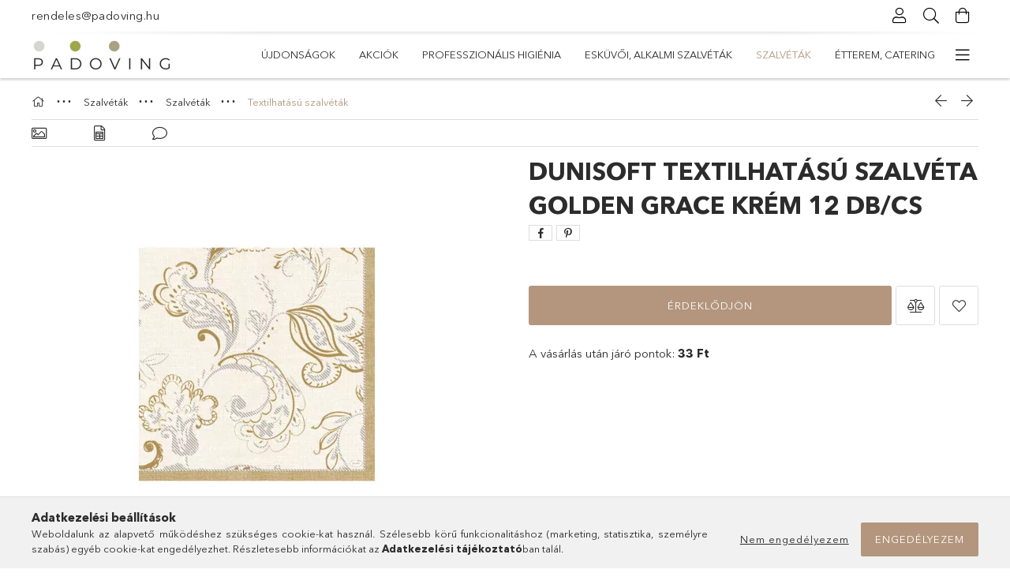

--- FILE ---
content_type: text/html; charset=UTF-8
request_url: https://www.padoving.hu/szalvetak/duni/textilhatasu/201239
body_size: 26195
content:
<!DOCTYPE html>
<html lang="hu">
<head>
    <meta charset="utf-8">
<meta name="description" content="DuniSoft textilhatású szalvéta Golden Grace krém 12 db/cs">
<meta name="robots" content="index, follow">
<meta http-equiv="X-UA-Compatible" content="IE=Edge">
<meta property="og:site_name" content="Padoving" />
<meta property="og:title" content="DuniSoft textilhatású szalvéta Golden Grace krém 12 db/cs - ">
<meta property="og:description" content="DuniSoft textilhatású szalvéta Golden Grace krém 12 db/cs">
<meta property="og:type" content="product">
<meta property="og:url" content="https://www.padoving.hu/szalvetak/duni/textilhatasu/201239">
<meta property="og:image" content="https://www.padoving.hu/img/1472/HDU201239/HDU201239.webp">
<meta property="fb:admins" content="117909994982270">
<meta name="mobile-web-app-capable" content="yes">
<meta name="apple-mobile-web-app-capable" content="yes">
<meta name="MobileOptimized" content="320">
<meta name="HandheldFriendly" content="true">

<title>DuniSoft textilhatású szalvéta Golden Grace krém 12 db/cs - </title>


<script>
var service_type="shop";
var shop_url_main="https://www.padoving.hu";
var actual_lang="hu";
var money_len="0";
var money_thousend=" ";
var money_dec=",";
var shop_id=1472;
var unas_design_url="https:"+"/"+"/"+"www.padoving.hu"+"/"+"!common_design"+"/"+"base"+"/"+"001804"+"/";
var unas_design_code='001804';
var unas_base_design_code='1800';
var unas_design_ver=4;
var unas_design_subver=5;
var unas_shop_url='https://www.padoving.hu';
var responsive="yes";
var config_plus=new Array();
config_plus['cart_redirect']=1;
config_plus['money_type']='Ft';
config_plus['money_type_display']='Ft';
var lang_text=new Array();

var UNAS = UNAS || {};
UNAS.shop={"base_url":'https://www.padoving.hu',"domain":'www.padoving.hu',"username":'torking.unas.hu',"id":1472,"lang":'hu',"currency_type":'Ft',"currency_code":'HUF',"currency_rate":'1',"currency_length":0,"base_currency_length":0,"canonical_url":'https://www.padoving.hu/szalvetak/duni/textilhatasu/201239'};
UNAS.design={"code":'001804',"page":'product_details'};
UNAS.api_auth="da65c40b1cf913cb62070a6c576a2628";
UNAS.customer={"email":'',"id":0,"group_id":0,"without_registration":0};
UNAS.shop["category_id"]="704373";
UNAS.shop["sku"]="HDU201239";
UNAS.shop["product_id"]="664559099";
UNAS.shop["only_private_customer_can_purchase"] = false;
 

UNAS.text = {
    "button_overlay_close": `Bezár`,
    "popup_window": `Felugró ablak`,
    "list": `lista`,
    "updating_in_progress": `frissítés folyamatban`,
    "updated": `frissítve`,
    "is_opened": `megnyitva`,
    "is_closed": `bezárva`,
    "deleted": `törölve`,
    "consent_granted": `hozzájárulás megadva`,
    "consent_rejected": `hozzájárulás elutasítva`,
    "field_is_incorrect": `mező hibás`,
    "error_title": `Hiba!`,
    "product_variants": `termék változatok`,
    "product_added_to_cart": `A termék a kosárba került`,
    "product_added_to_cart_with_qty_problem": `A termékből csak [qty_added_to_cart] [qty_unit] került kosárba`,
    "product_removed_from_cart": `A termék törölve a kosárból`,
    "reg_title_name": `Név`,
    "reg_title_company_name": `Cégnév`,
    "number_of_items_in_cart": `Kosárban lévő tételek száma`,
    "cart_is_empty": `A kosár üres`,
    "cart_updated": `A kosár frissült`
};


UNAS.text["delete_from_compare"]= `Törlés összehasonlításból`;
UNAS.text["comparison"]= `Összehasonlítás`;

UNAS.text["delete_from_favourites"]= `Törlés a kedvencek közül`;
UNAS.text["add_to_favourites"]= `Kedvencekhez`;






window.lazySizesConfig=window.lazySizesConfig || {};
window.lazySizesConfig.loadMode=1;
window.lazySizesConfig.loadHidden=false;

window.dataLayer = window.dataLayer || [];
function gtag(){dataLayer.push(arguments)};
gtag('js', new Date());
</script>

<script src="https://www.padoving.hu/!common_packages/jquery/jquery-3.2.1.js?mod_time=1759314983"></script>
<script src="https://www.padoving.hu/!common_packages/jquery/plugins/migrate/migrate.js?mod_time=1759314984"></script>
<script src="https://www.padoving.hu/!common_packages/jquery/plugins/tippy/popper-2.4.4.min.js?mod_time=1759314984"></script>
<script src="https://www.padoving.hu/!common_packages/jquery/plugins/tippy/tippy-bundle.umd.min.js?mod_time=1759314984"></script>
<script src="https://www.padoving.hu/!common_packages/jquery/plugins/autocomplete/autocomplete.js?mod_time=1759314983"></script>
<script src="https://www.padoving.hu/!common_packages/jquery/plugins/tools/overlay/overlay.js?mod_time=1759314984"></script>
<script src="https://www.padoving.hu/!common_packages/jquery/plugins/tools/toolbox/toolbox.expose.js?mod_time=1759314984"></script>
<script src="https://www.padoving.hu/!common_packages/jquery/plugins/lazysizes/lazysizes.min.js?mod_time=1759314984"></script>
<script src="https://www.padoving.hu/!common_packages/jquery/plugins/lazysizes/plugins/bgset/ls.bgset.min.js?mod_time=1759314984"></script>
<script src="https://www.padoving.hu/!common_packages/jquery/own/shop_common/exploded/common.js?mod_time=1764831093"></script>
<script src="https://www.padoving.hu/!common_packages/jquery/own/shop_common/exploded/common_overlay.js?mod_time=1759314983"></script>
<script src="https://www.padoving.hu/!common_packages/jquery/own/shop_common/exploded/common_shop_popup.js?mod_time=1759314983"></script>
<script src="https://www.padoving.hu/!common_packages/jquery/own/shop_common/exploded/page_product_details.js?mod_time=1759314983"></script>
<script src="https://www.padoving.hu/!common_packages/jquery/own/shop_common/exploded/function_favourites.js?mod_time=1759314983"></script>
<script src="https://www.padoving.hu/!common_packages/jquery/own/shop_common/exploded/function_compare.js?mod_time=1759314983"></script>
<script src="https://www.padoving.hu/!common_packages/jquery/plugins/hoverintent/hoverintent.js?mod_time=1759314984"></script>
<script src="https://www.padoving.hu/!common_packages/jquery/own/shop_tooltip/shop_tooltip.js?mod_time=1759314983"></script>
<script src="https://www.padoving.hu/!common_packages/jquery/plugins/responsive_menu/responsive_menu-unas.js?mod_time=1759314984"></script>
<script src="https://www.padoving.hu/!common_packages/jquery/plugins/slick/slick.min.js?mod_time=1759314984"></script>
<script src="https://www.padoving.hu/!common_design/base/001800/main.js?mod_time=1759314986"></script>
<script src="https://www.padoving.hu/!common_packages/jquery/plugins/photoswipe/photoswipe.min.js?mod_time=1759314984"></script>
<script src="https://www.padoving.hu/!common_packages/jquery/plugins/photoswipe/photoswipe-ui-default.min.js?mod_time=1759314984"></script>

<link href="https://www.padoving.hu/temp/shop_1472_e96c7355d1f716cb19affd08e4c58200.css?mod_time=1768908388" rel="stylesheet" type="text/css">

<link href="https://www.padoving.hu/szalvetak/duni/textilhatasu/201239" rel="canonical">
<link rel="apple-touch-icon" href="https://www.padoving.hu/shop_ordered/1472/pic/favicons/PL_20220127_72x72.png" sizes="72x72">
<link rel="apple-touch-icon" href="https://www.padoving.hu/shop_ordered/1472/pic/favicons/PL_20220127_114x114.png" sizes="114x114">
<link rel="apple-touch-icon" href="https://www.padoving.hu/shop_ordered/1472/pic/favicons/PL_20220127_152x152.png" sizes="152x152">
<link rel="apple-touch-icon" href="https://www.padoving.hu/shop_ordered/1472/pic/favicons/PL_20220127_167x167.png" sizes="167x167">
<link rel="apple-touch-icon" href="https://www.padoving.hu/shop_ordered/1472/pic/favicons/PL_20220127_180x180.png" sizes="180x180">
<link id="favicon-16x16" rel="icon" type="image/png" href="https://www.padoving.hu/shop_ordered/1472/pic/favicons/PL_20220127_16x16.png" sizes="16x16">
<link id="favicon-32x32" rel="icon" type="image/png" href="https://www.padoving.hu/shop_ordered/1472/pic/favicons/PL_20220127_32x32.png" sizes="32x32">
<link id="favicon-96x96" rel="icon" type="image/png" href="https://www.padoving.hu/shop_ordered/1472/pic/favicons/PL_20220127_96x96.png" sizes="96x96">
<link id="favicon-192x192" rel="icon" type="image/png" href="https://www.padoving.hu/shop_ordered/1472/pic/favicons/PL_20220127_192x192.png" sizes="192x192">
<script>
        var google_consent=1;
    
        gtag('consent', 'default', {
           'ad_storage': 'denied',
           'ad_user_data': 'denied',
           'ad_personalization': 'denied',
           'analytics_storage': 'denied',
           'functionality_storage': 'denied',
           'personalization_storage': 'denied',
           'security_storage': 'granted'
        });

    
        gtag('consent', 'update', {
           'ad_storage': 'denied',
           'ad_user_data': 'denied',
           'ad_personalization': 'denied',
           'analytics_storage': 'denied',
           'functionality_storage': 'denied',
           'personalization_storage': 'denied',
           'security_storage': 'granted'
        });

        </script>
    <script async src="https://www.googletagmanager.com/gtag/js?id=G-HN240PLXGY"></script>    <script>
    gtag('config', 'G-HN240PLXGY');

        </script>
        <script>
    var google_analytics=1;

                gtag('event', 'view_item', {
              "currency": "HUF",
              "value": '1650',
              "items": [
                  {
                      "item_id": "HDU201239",
                      "item_name": "DuniSoft textilhatású szalvéta Golden Grace krém 12 db/cs",
                      "item_category": "Szalvéták/Szalvéták/Textilhatású szalvéták",
                      "price": '1650'
                  }
              ],
              'non_interaction': true
            });
               </script>
           <script>
        gtag('config', 'AW-602851527',{'allow_enhanced_conversions':true});
                </script>
            <script>
        var google_ads=1;

                gtag('event','remarketing', {
            'ecomm_pagetype': 'product',
            'ecomm_prodid': ["HDU201239"],
            'ecomm_totalvalue': 1650        });
            </script>
        <!-- Google Tag Manager -->
    <script>(function(w,d,s,l,i){w[l]=w[l]||[];w[l].push({'gtm.start':
            new Date().getTime(),event:'gtm.js'});var f=d.getElementsByTagName(s)[0],
            j=d.createElement(s),dl=l!='dataLayer'?'&l='+l:'';j.async=true;j.src=
            'https://www.googletagmanager.com/gtm.js?id='+i+dl;f.parentNode.insertBefore(j,f);
        })(window,document,'script','dataLayer','GTM-M783ZMW5');</script>
    <!-- End Google Tag Manager -->

    
    <script>
    var facebook_pixel=1;
    /* <![CDATA[ */
        !function(f,b,e,v,n,t,s){if(f.fbq)return;n=f.fbq=function(){n.callMethod?
            n.callMethod.apply(n,arguments):n.queue.push(arguments)};if(!f._fbq)f._fbq=n;
            n.push=n;n.loaded=!0;n.version='2.0';n.queue=[];t=b.createElement(e);t.async=!0;
            t.src=v;s=b.getElementsByTagName(e)[0];s.parentNode.insertBefore(t,s)}(window,
                document,'script','//connect.facebook.net/en_US/fbevents.js');

        fbq('init', '3319087405035079');
                fbq('track', 'PageView', {}, {eventID:'PageView.aW_Aybre1eCN346Wm5e2iAAAS0M'});
        
        fbq('track', 'ViewContent', {
            content_name: 'DuniSoft textilhatású szalvéta Golden Grace krém 12 db/cs',
            content_category: 'Szalvéták > Szalvéták > Textilhatású szalvéták',
            content_ids: ['HDU201239'],
            contents: [{'id': 'HDU201239', 'quantity': '1'}],
            content_type: 'product',
            value: 1650,
            currency: 'HUF'
        }, {eventID:'ViewContent.aW_Aybre1eCN346Wm5e2iAAAS0M'});

        
        $(document).ready(function() {
            $(document).on("addToCart", function(event, product_array){
                facebook_event('AddToCart',{
					content_name: product_array.name,
					content_category: product_array.category,
					content_ids: [product_array.sku],
					contents: [{'id': product_array.sku, 'quantity': product_array.qty}],
					content_type: 'product',
					value: product_array.price,
					currency: 'HUF'
				}, {eventID:'AddToCart.' + product_array.event_id});
            });

            $(document).on("addToFavourites", function(event, product_array){
                facebook_event('AddToWishlist', {
                    content_ids: [product_array.sku],
                    content_type: 'product'
                }, {eventID:'AddToFavourites.' + product_array.event_id});
            });
        });

    /* ]]> */
    </script>
<script>
(function(i,s,o,g,r,a,m){i['BarionAnalyticsObject']=r;i[r]=i[r]||function(){
    (i[r].q=i[r].q||[]).push(arguments)},i[r].l=1*new Date();a=s.createElement(o),
    m=s.getElementsByTagName(o)[0];a.async=1;a.src=g;m.parentNode.insertBefore(a,m)
})(window, document, 'script', 'https://pixel.barion.com/bp.js', 'bp');
                    
bp('init', 'addBarionPixelId', 'BP-SMMLYokdQA-62');
</script>
<noscript><img height='1' width='1' style='display:none' alt='' src='https://pixel.barion.com/a.gif?__ba_pixel_id=BP-SMMLYokdQA-62&ev=contentView&noscript=1'/></noscript>
<script>
$(document).ready(function () {
     UNAS.onGrantConsent(function(){
         bp('consent', 'grantConsent');
     });
     
     UNAS.onRejectConsent(function(){
         bp('consent', 'rejectConsent');
     });

     var contentViewProperties = {
         'currency': 'HUF',
         'quantity': 1,
         'unit': 'csomag',
         'unitPrice': 1650,
         'category': 'Szalvéták|Szalvéták|Textilhatású szalvéták',
         'imageUrl': 'https://www.padoving.hu/img/1472/HDU201239/510x510,r/HDU201239.webp?time=1724835076',
         'name': 'DuniSoft textilhatású szalvéta Golden Grace krém 12 db/cs',
         'contentType': 'Product',
         'id': 'HDU201239',
     }
     bp('track', 'contentView', contentViewProperties);

     UNAS.onChangeVariant(function(event,params){
         var variant = '';
         if (typeof params.variant_list1!=='undefined') variant+=params.variant_list1;
         if (typeof params.variant_list2!=='undefined') variant+='|'+params.variant_list2;
         if (typeof params.variant_list3!=='undefined') variant+='|'+params.variant_list3;
         var customizeProductProperties = {
            'contentType': 'Product',
            'currency': 'HUF',
            'id': params.sku,
            'name': 'DuniSoft textilhatású szalvéta Golden Grace krém 12 db/cs',
            'unit': 'csomag',
            'unitPrice': 1650,
            'variant': variant,
            'list': 'ProductPage'
        }
        bp('track', 'customizeProduct', customizeProductProperties);
     });

     UNAS.onAddToCart(function(event,params){
         var variant = '';
         if (typeof params.variant_list1!=='undefined') variant+=params.variant_list1;
         if (typeof params.variant_list2!=='undefined') variant+='|'+params.variant_list2;
         if (typeof params.variant_list3!=='undefined') variant+='|'+params.variant_list3;
         var addToCartProperties = {
             'contentType': 'Product',
             'currency': 'HUF',
             'id': params.sku,
             'name': params.name,
             'quantity': parseFloat(params.qty_add),
             'totalItemPrice': params.qty*params.price,
             'unit': params.unit,
             'unitPrice': parseFloat(params.price),
             'category': params.category,
             'variant': variant
         };
         bp('track', 'addToCart', addToCartProperties);
     });

     UNAS.onClickProduct(function(event,params){
         UNAS.getProduct(function(result) {
             if (result.name!=undefined) {
                 var clickProductProperties  = {
                     'contentType': 'Product',
                     'currency': 'HUF',
                     'id': params.sku,
                     'name': result.name,
                     'unit': result.unit,
                     'unitPrice': parseFloat(result.unit_price),
                     'quantity': 1
                 }
                 bp('track', 'clickProduct', clickProductProperties );
             }
         },params);
     });

UNAS.onRemoveFromCart(function(event,params){
     bp('track', 'removeFromCart', {
         'contentType': 'Product',
         'currency': 'HUF',
         'id': params.sku,
         'name': params.name,
         'quantity': params.qty,
         'totalItemPrice': params.price * params.qty,
         'unit': params.unit,
         'unitPrice': parseFloat(params.price),
         'list': 'BasketPage'
     });
});

});
</script>
    <meta content="width=device-width, initial-scale=1.0" name="viewport">
	<link rel="preload" href="https://www.padoving.hu/!common_design/own/fonts/1800/customicons/custom-icons.woff2" as="font" type="font/woff2" crossorigin>
	<link rel="preload" href="https://www.padoving.hu/!common_design/own/fonts/1800/customicons/custom-icons.woff" as="font" type="font/woff" crossorigin>
	<link rel="preload" href="https://www.padoving.hu/!common_design/own/fonts/avenirnext/AvenirNextCyr-Bold.woff2" as="font" type="font/woff2" crossorigin>
	<link rel="preload" href="https://www.padoving.hu/!common_design/own/fonts/avenirnext/AvenirNextCyr-Regular.woff2" as="font" type="font/woff2" crossorigin>
	<link rel="preload" href="https://www.padoving.hu/!common_design/own/fonts/avenirnext/AvenirNextLTPro-BoldCn.woff2" as="font" type="font/woff2" crossorigin>
	<link rel="preload" href="https://www.padoving.hu/!common_design/own/fonts/avenirnext/AvenirNextLTPro-Cn.woff2" as="font" type="font/woff2" crossorigin>

    
    

    
    
    


            <style>
                                    .banner_start_big-wrapper:not(.inited) > .slider-pro {position:absolute;top:0;left:50%;transform:translateX(-50%);}
                .banner_start_big-wrapper:not(.inited) {padding-top: calc(31.25% + 40px);}
                 @media (max-width: 991.98px){ .banner_start_big-wrapper:not(.inited) { padding-top: calc(45.3333333333% + 40px);}}                  @media (max-width: 767.98px){ .banner_start_big-wrapper:not(.inited) { padding-top: calc(50% + 40px);}}                  @media (max-width: 575.98px){ .banner_start_big-wrapper:not(.inited) { padding-top: calc(50% + 40px);}}                 @media (min-width: 1921px){ .banner_start_big-wrapper:not(.inited) > .slider-pro { position: static;transform:none;top:unset;left:unset; } .banner_start_big-wrapper:not(.inited) { padding-top:0;} }
                            </style>
    
    
    
    
    
    
    
    
    
    
    
    
    
    
</head>

<body class='design_ver4 design_subver1 design_subver2 design_subver3 design_subver4 design_subver5' id="ud_shop_artdet">
    <!-- Google Tag Manager (noscript) -->
    <noscript><iframe src="https://www.googletagmanager.com/ns.html?id=GTM-M783ZMW5"
                      height="0" width="0" style="display:none;visibility:hidden"></iframe></noscript>
    <!-- End Google Tag Manager (noscript) -->
        <div id="fb-root"></div>
    <script>
        window.fbAsyncInit = function() {
            FB.init({
                xfbml            : true,
                version          : 'v22.0'
            });
        };
    </script>
    <script async defer crossorigin="anonymous" src="https://connect.facebook.net/hu_HU/sdk.js"></script>
    <div id="image_to_cart" style="display:none; position:absolute; z-index:100000;"></div>
<div class="overlay_common overlay_warning" id="overlay_cart_add"></div>
<script>$(document).ready(function(){ overlay_init("cart_add",{"onBeforeLoad":false}); });</script>
<div id="overlay_login_outer"></div>	
	<script>
	$(document).ready(function(){
	    var login_redir_init="";

		$("#overlay_login_outer").overlay({
			onBeforeLoad: function() {
                var login_redir_temp=login_redir_init;
                if (login_redir_act!="") {
                    login_redir_temp=login_redir_act;
                    login_redir_act="";
                }

									$.ajax({
						type: "GET",
						async: true,
						url: "https://www.padoving.hu/shop_ajax/ajax_popup_login.php",
						data: {
							shop_id:"1472",
							lang_master:"hu",
                            login_redir:login_redir_temp,
							explicit:"ok",
							get_ajax:"1"
						},
						success: function(data){
							$("#overlay_login_outer").html(data);
							if (unas_design_ver >= 5) $("#overlay_login_outer").modal('show');
							$('#overlay_login1 input[name=shop_pass_login]').keypress(function(e) {
								var code = e.keyCode ? e.keyCode : e.which;
								if(code.toString() == 13) {		
									document.form_login_overlay.submit();		
								}	
							});	
						}
					});
								},
			top: 50,
			mask: {
	color: "#000000",
	loadSpeed: 200,
	maskId: "exposeMaskOverlay",
	opacity: 0.7
},
			closeOnClick: (config_plus['overlay_close_on_click_forced'] === 1),
			onClose: function(event, overlayIndex) {
				$("#login_redir").val("");
			},
			load: false
		});
		
			});
	function overlay_login() {
		$(document).ready(function(){
			$("#overlay_login_outer").overlay().load();
		});
	}
	function overlay_login_remind() {
        if (unas_design_ver >= 5) {
            $("#overlay_remind").overlay().load();
        } else {
            $(document).ready(function () {
                $("#overlay_login_outer").overlay().close();
                setTimeout('$("#overlay_remind").overlay().load();', 250);
            });
        }
	}

    var login_redir_act="";
    function overlay_login_redir(redir) {
        login_redir_act=redir;
        $("#overlay_login_outer").overlay().load();
    }
	</script>  
	<div class="overlay_common overlay_info" id="overlay_remind"></div>
<script>$(document).ready(function(){ overlay_init("remind",[]); });</script>

	<script>
    	function overlay_login_error_remind() {
		$(document).ready(function(){
			load_login=0;
			$("#overlay_error").overlay().close();
			setTimeout('$("#overlay_remind").overlay().load();', 250);	
		});
	}
	</script>  
	<div class="overlay_common overlay_info" id="overlay_newsletter"></div>
<script>$(document).ready(function(){ overlay_init("newsletter",[]); });</script>

<script>
function overlay_newsletter() {
    $(document).ready(function(){
        $("#overlay_newsletter").overlay().load();
    });
}
</script>
<div class="overlay_common overlay_error" id="overlay_script"></div>
<script>$(document).ready(function(){ overlay_init("script",[]); });</script>
    <script>
    $(document).ready(function() {
        $.ajax({
            type: "GET",
            url: "https://www.padoving.hu/shop_ajax/ajax_stat.php",
            data: {master_shop_id:"1472",get_ajax:"1"}
        });
    });
    </script>
    

<div id="container" class="page_shop_artdet_HDU201239 w-100 overflow-hidden layout--product-details">

    <header class="header bg-white js-header">
        <div class="container">
            <div class="header__inner d-flex d-lg-block align-items-center flex-wrap">
                <div class="header-top-mobile d-lg-none w-100 position-relative">
                    


    <div class="js-element header_banner py-2 text-center font-s" data-element-name="header_banner">
                    <p><a href="mailto:rendeles@padoving.hu">rendeles@padoving.hu</a></p>
            </div>

                </div>
                <div class="header-top order-2 order-lg-0 ml-auto ml-lg-0 py-2 py-lg-0">
                    <div class="header-top__inner d-flex align-items-center position-relative">
                        <div class="header-top__left-side order-1 d-none d-lg-block">
                            


    <div class="js-element header_banner " data-element-name="header_banner">
                    <p><a href="mailto:rendeles@padoving.hu">rendeles@padoving.hu</a></p>
            </div>

                        </div>
                        <div class="header-top__right-side d-flex order-2 position-relative ml-auto">
                            <div class="cat-box--mobile js-dropdown-container">
                                <button class="cat-box__btn cat-box__btn--mobile js-dropdown--btn dropdown--btn d-lg-none" aria-label="Kategóriák">
                                    <span class="cat-box__btn-icon icon--hamburger"></span>
                                </button>
                                <div class="dropdown--content dropdown--content-r js-dropdown--content p-0">
                                    <div class="cat-box--mobile d-block h-100">
                                        <div id="responsive_cat_menu"><div id="responsive_cat_menu_content"><script>var responsive_menu='$(\'#responsive_cat_menu ul\').responsive_menu({ajax_type: "GET",ajax_param_str: "cat_key|aktcat",ajax_url: "https://www.padoving.hu/shop_ajax/ajax_box_cat.php",ajax_data: "master_shop_id=1472&lang_master=hu&get_ajax=1&type=responsive_call&box_var_name=shop_cat&box_var_already=no&box_var_responsive=yes&box_var_section=content&box_var_highlight=yes&box_var_type=normal&box_var_multilevel_id=responsive_cat_menu",menu_id: "responsive_cat_menu"});'; </script><div class="responsive_menu"><div class="responsive_menu_nav"><div class="responsive_menu_navtop"><div class="responsive_menu_back "></div><div class="responsive_menu_title ">&nbsp;</div><div class="responsive_menu_close "></div></div><div class="responsive_menu_navbottom"></div></div><div class="responsive_menu_content"><ul style="display:none;"><li><a href="https://www.padoving.hu/ujdonsagok" class="text_small">Újdonságok</a></li><li><a href="https://www.padoving.hu/akciok" class="text_small">Akciók</a></li><li><div class="next_level_arrow"></div><span class="ajax_param">314109|704373</span><a href="https://www.padoving.hu/profi_higienia" class="text_small has_child resp_clickable" onclick="return false;">Professzionális higiénia</a></li><li><span class="ajax_param">875717|704373</span><a href="https://www.padoving.hu/eskuvoi_szalvetak" class="text_small resp_clickable" onclick="return false;">Esküvői, alkalmi szalvéták</a></li><li class="active_menu"><div class="next_level_arrow"></div><span class="ajax_param">529506|704373</span><a href="https://www.padoving.hu/sct/529506/Szalvetak" class="text_small has_child resp_clickable" onclick="return false;">Szalvéták</a></li><li><div class="next_level_arrow"></div><span class="ajax_param">622599|704373</span><a href="https://www.padoving.hu/catering" class="text_small has_child resp_clickable" onclick="return false;">Étterem, catering</a></li><li><div class="next_level_arrow"></div><span class="ajax_param">134660|704373</span><a href="https://www.padoving.hu/takaritogepek" class="text_small has_child resp_clickable" onclick="return false;">Takarítógépek</a></li><li><span class="ajax_param">387052|704373</span><a href="https://www.padoving.hu/kampany6" class="text_small resp_clickable" onclick="return false;">Esküvői szalvéták</a></li><li><span class="ajax_param">206050|704373</span><a href="https://www.padoving.hu/karacsonyi_szalvetak" class="text_small resp_clickable" onclick="return false;">Karácsonyi szalvéta kínálat</a></li><li><span class="ajax_param">998480|704373</span><a href="https://www.padoving.hu/kampany8" class="text_small resp_clickable" onclick="return false;">Professzionális konyhai higiénia</a></li><li><span class="ajax_param">103626|704373</span><a href="https://www.padoving.hu/kampany9" class="text_small resp_clickable" onclick="return false;">Nyári szezon kedvencei</a></li><li><span class="ajax_param">229679|704373</span><a href="https://www.padoving.hu/kampany11" class="text_small resp_clickable" onclick="return false;">Tork Koktélszalvéta</a></li><li class="responsive_menu_item_page"><span class="ajax_param">9999999474693|0</span><a href="https://www.padoving.hu/shop_contact.php" class="text_small responsive_menu_page resp_clickable" onclick="return false;" target="_top">Szállítási feltételek</a></li></ul></div></div></div></div>
                                    </div>
                                </div>
                            </div>
                            <div class="lang-and-cur-col js-lang-and-cur js-dropdown-container">
                                <button class="lang-and-cur__btn js-dropdown--btn dropdown--btn" aria-label="Nyelv váltás Pénznem váltás">
                                    <span class="lang-and-cur__btn-icon icon--globe"></span>
                                </button>
                                <div class="lang-and-cur__dropdown dropdown--content dropdown--content-r js-dropdown--content">
                                    <div class="lang-and-cur__btn-close d-lg-none dropdown--btn-close js-dropdown--btn-close"></div>
                                    <div class="lang">
                                        <div class="lang__content"></div>
                                    </div>
                                    <div class="line-separator mt-2 d-none"></div>
                                    <div class="currency">
                                        <div class="currency__content"></div>
                                    </div>
                                </div>
                            </div>
                                <div class="profile-col js-dropdown-container">
        <button class="profile__btn js-profile-btn js-dropdown--btn dropdown--btn" id="profile__btn" data-orders="https://www.padoving.hu/shop_order_track.php" aria-label="Profil">
            <span class="profile__btn-icon icon--head"></span>
        </button>
                    <div class="profile__dropdown dropdown--content dropdown--content-r js-dropdown--content d-xl-block">
                <div class="profile__btn-close icon--close btn btn--square btn-link d-lg-none dropdown--btn-close js-dropdown--btn-close"></div>
                <div class="login-box__loggedout-container">
                    <form name="form_login" action="https://www.padoving.hu/shop_logincheck.php" method="post"><input name="file_back" type="hidden" value="/szalvetak/duni/textilhatasu/201239"><input type="hidden" name="login_redir" value="" id="login_redir">
                        <div class="login-box__form-inner">
                            <div class="login-box__input-field form-label-group">
                                <input name="shop_user_login" id="shop_user_login" aria-label="Email" placeholder='Email' type="email" autocomplete="email"                                       maxlength="100" class="form-control mb-1" spellcheck="false" autocapitalize="off" required
                                >
                                <label for="shop_user_login">Email</label>
                            </div>
                            <div class="login-box__input-field form-label-group">
                                <input name="shop_pass_login" id="shop_pass_login" aria-label="Jelszó" placeholder="Jelszó"
                                       type="password" maxlength="100" class="form-control mb-1"
                                       spellcheck="false" autocomplete="current-password" autocapitalize="off" required
                                >
                                <label for="shop_pass_login">Jelszó</label>
                            </div>
                            <button class="btn btn-primary btn-block">Belép</button>
                        </div>
                        <div class="btn-wrap">
                            <button type="button" class="login-box__remind-btn btn btn-link px-0 py-1 text-primary" onclick="overlay_login_remind()">Elfelejtettem a jelszavamat</button>
                        </div>
                    </form>

                    <div class="line-separator"></div>

                    <div class="login-box__other-buttons">
                        <div class="btn-wrap">
                            <a class="login-box__reg-btn btn btn-link py-2 pl-4" href="https://www.padoving.hu/shop_reg.php?no_reg=0">Regisztráció</a>
                        </div>
                                                                    </div>
                </div>
            </div>
            </div>

                            <div class="search-col js-dropdown-container browser-is-chrome">
    <button class="search__btn js-search-btn js-dropdown--btn dropdown--btn" id="search__btn" aria-label="Keresés">
        <span class="search__btn-icon icon--search"></span>
    </button>
    <div class="search__dropdown dropdown--content js-dropdown--content dropdown--content-r d-xl-block">
        <div class="search__btn-close icon--close btn btn--square btn-link d-lg-none dropdown--btn-close js-dropdown--btn-close"></div>
        <div id="box_search_content" class="position-relative">
            <form name="form_include_search" id="form_include_search" action="https://www.padoving.hu/shop_search.php" method="get">
            <div class="input-group form-label-group mb-0">
                <input data-stay-visible-breakpoint="992" name="search" id="box_search_input" value="" pattern=".{3,100}"
                       placeholder="Keresés" title="Hosszabb kereső kifejezést írjon be!" type="text" maxlength="100" class="ac_input form-control js-search-input"
                       autocomplete="off" required                >
                <label for="box_search_input">Keresés</label>
                <div class="search-box__search-btn-outer input-group-append" title="Keresés">
                    <button class='search-btn btn btn-primary rounded border-primary text-center icon--search' aria-label="Keresés"></button>
                </div>
                <div class="search__loading">
                    <div class="loading-spinner--small"></div>
                </div>
            </div>
            <div class="search-box__mask"></div>
            </form>
            <div class="ac_results"></div>
        </div>
    </div>
</div>

                                                        <div class="cart-box-col flex-y-center">
                                <div class='cart-box flex-y-center js-dropdown-container'>
                                    <button class="cart-box__btn js-dropdown--btn dropdown--btn" aria-label="Kosár megtekintése">
                                        <span class="cart-box__btn-icon icon--cart">
                                                         <div id='box_cart_content' class='cart-box'>                    </div>    
                                        </span>
                                    </button>

                                    <div class="dropdown--content dropdown--content-r js-dropdown--content cart-box__dropdown js-cart-box__dropdown bg-white drop-shadow p-lg-4">
                                        <div class="cart-box__btn-close d-lg-none dropdown--btn-close js-dropdown--btn-close"></div>
                                        <div id="box_cart_content2" class="h-100">
                                            <div class="loading-spinner-wrapper text-center">
                                                <div class="loading-spinner--small" style="width:30px;height:30px;vertical-align:middle;"></div>
                                            </div>
                                            <script>
                                                $(document).ready(function(){
                                                    $('.cart-box__btn').click(function(){
                                                        let $this_btn = $(this);
                                                        const $box_cart_2 = $("#box_cart_content2");

                                                        if (!$this_btn.hasClass('ajax-loading') && !$this_btn.hasClass('is-loaded')) {
                                                            $.ajax({
                                                                type: "GET",
                                                                async: true,
                                                                url: "https://www.padoving.hu/shop_ajax/ajax_box_cart.php?get_ajax=1&lang_master=hu&cart_num=2",
                                                                beforeSend:function(){
                                                                    $this_btn.addClass('ajax-loading');
                                                                    $box_cart_2.addClass('ajax-loading');
                                                                },
                                                                success: function (data) {
                                                                    $box_cart_2.html(data).removeClass('ajax-loading').addClass("is-loaded");
                                                                    $this_btn.removeClass('ajax-loading').addClass("is-loaded is-active");
                                                                }
                                                            });
                                                        }
                                                    });
                                                });
                                            </script>
                                            
                                        </div>
                                        <div class="loading-spinner"></div>
                                    </div>
                                </div>
                            </div>
                                                    </div>
                    </div>
                </div>
                <div class="header-bottom py-2 position-relative">
                    <div class="d-flex no-gutters align-items-center position-relative">
                        <div class="col-auto header-bottom__left-side">
                            



<div id="header_logo_img" class="js-element logo" data-element-name="header_logo">
                        <a href="https://www.padoving.hu/">            <picture>
                                <source width="178" height="40" media="(max-width: 575.98px)"
                         srcset="https://www.padoving.hu/!common_design/custom/torking.unas.hu/element/layout_hu_header_logo-200x50_1_default.webp?time=1612554892 1x, https://www.padoving.hu/!common_design/custom/torking.unas.hu/element/layout_hu_header_logo-200x50_1_default_retina.webp?time=1612554892 2x"
                >
                                                <source width="178" height="40" media="(max-width: 767.98px)"
                         srcset="https://www.padoving.hu/!common_design/custom/torking.unas.hu/element/layout_hu_header_logo-200x50_1_default.webp?time=1612554892 1x, https://www.padoving.hu/!common_design/custom/torking.unas.hu/element/layout_hu_header_logo-200x50_1_default_retina.webp?time=1612554892 2x"
                >
                                                <source width="178" height="40" media="(max-width: 991.98px)"
                        srcset="https://www.padoving.hu/!common_design/custom/torking.unas.hu/element/layout_hu_header_logo-200x50_1_default.webp?time=1612554892 1x, https://www.padoving.hu/!common_design/custom/torking.unas.hu/element/layout_hu_header_logo-200x50_1_default_retina.webp?time=1612554892 2x"
                >
                                <source media="(min-width: 992px)"
                        srcset="https://www.padoving.hu/!common_design/custom/torking.unas.hu/element/layout_hu_header_logo-200x50_1_default.webp?time=1612554892 1x, https://www.padoving.hu/!common_design/custom/torking.unas.hu/element/layout_hu_header_logo-200x50_1_default_retina.webp?time=1612554892 2x">
                <img width="178" height="40" class="element__img" src="https://www.padoving.hu/!common_design/custom/torking.unas.hu/element/layout_hu_header_logo-200x50_1_default.webp?time=1612554892"
                     srcset="https://www.padoving.hu/!common_design/custom/torking.unas.hu/element/layout_hu_header_logo-200x50_1_default.webp?time=1612554892 1x, https://www.padoving.hu/!common_design/custom/torking.unas.hu/element/layout_hu_header_logo-200x50_1_default_retina.webp?time=1612554892 2x"
                     alt="Padoving"
                >
            </picture>
            </a>            </div>

                        </div>
                        <div class="col header-bottom__right-side">
                            <div class="header-menus--desktop d-flex align-items-center no-gutters">
                                <div class="col position-static">
                                    <ul class='header-menus d-flex justify-content-end'>
                                            <li class='cat-menu is-spec-item js-cat-menu-new' data-level="0" data-id="new">
		<a class='cat-menu__name' href='https://www.padoving.hu/ujdonsagok' >
			Újdonságok
		</a>
            </li>
    <li class='cat-menu is-spec-item js-cat-menu-akcio' data-level="0" data-id="akcio">
		<a class='cat-menu__name' href='https://www.padoving.hu/akciok' >
			Akciók
		</a>
            </li>
    <li class='cat-menu has-child js-cat-menu-314109' data-level="0" data-id="314109">
		<a class='cat-menu__name' href='https://www.padoving.hu/profi_higienia' >
			Professzionális higiénia
		</a>
                    <div class="cat-menu__dropdown ">
				<ul class="cat-menus-level-1 row gutters-5">
					



    <li class="cat-menu mb-5 js-cat-menu-590018" data-level="1" data-id="590018">
                <a href="https://www.padoving.hu/profi_higienia/markak_szerint" title="Termékek márkák szerint" >
            <div class="cat-menu__img-wrapper mb-2">
                <div class="cat-menu__img-wrapper-inner position-relative">
                    <img class="cat-menu__img lazyload product-img" src="https://www.padoving.hu/main_pic/space.gif"
                         data-src="https://www.padoving.hu/img/1472/catpic_590018/185x132/590018.webp?time=1617787085" data-srcset="https://www.padoving.hu/img/1472/catpic_590018/370x264/590018.webp?time=1617787085 2x" alt="Termékek márkák szerint" title="Termékek márkák szerint">
                    <div class="loading-spinner"></div>
                </div>
            </div>
        </a>
        <a class="cat-menu__name line-clamp--2-12" href="https://www.padoving.hu/profi_higienia/markak_szerint" >
            Termékek márkák szerint
        </a>
        


    <div class="cat-menu mt-3 font-s">
                    <a class="cat-menu__name js-cat-menu-965021" href="https://www.padoving.hu/profi_higienia/markak_szerint/tork" data-level="2" data-id="965021" >Tork</a>
                    <a class="cat-menu__name js-cat-menu-704183" href="https://www.padoving.hu/profi_higienia/markak_szerint/diversey" data-level="2" data-id="704183" >Diversey</a>
                    <a class="cat-menu__name js-cat-menu-617149" href="https://www.padoving.hu/profi_higienia/markak_szerint/vileda" data-level="2" data-id="617149" >Vileda</a>
                    <a class="cat-menu__name js-cat-menu-643584" href="https://www.padoving.hu/profi_higienia/markak_szerint/kiehl" data-level="2" data-id="643584" >Kiehl</a>
                    </div>
    </li>
    <li class="cat-menu mb-5 js-cat-menu-440378" data-level="1" data-id="440378">
                <a href="https://www.padoving.hu/profi_higienia/higienia_rendszerek" title="Higiénia rendszerek" >
            <div class="cat-menu__img-wrapper mb-2">
                <div class="cat-menu__img-wrapper-inner position-relative">
                    <img class="cat-menu__img lazyload product-img" src="https://www.padoving.hu/main_pic/space.gif"
                         data-src="https://www.padoving.hu/img/1472/catpic_440378/185x132/440378.webp?time=1612973289" data-srcset="https://www.padoving.hu/img/1472/catpic_440378/370x264/440378.webp?time=1612973289 2x" alt="Higiénia rendszerek" title="Higiénia rendszerek">
                    <div class="loading-spinner"></div>
                </div>
            </div>
        </a>
        <a class="cat-menu__name line-clamp--2-12" href="https://www.padoving.hu/profi_higienia/higienia_rendszerek" >
            Higiénia rendszerek
        </a>
        


    <div class="cat-menu mt-3 font-s">
                    <a class="cat-menu__name js-cat-menu-208671" href="https://www.padoving.hu/profi_higienia/higienia/mosdohigienia" data-level="2" data-id="208671" >Szappanadagolók</a>
                    <a class="cat-menu__name js-cat-menu-363229" href="https://www.padoving.hu/profi_higienia/higienia/keztorlok" data-level="2" data-id="363229" >Kéztörlők</a>
                    <a class="cat-menu__name js-cat-menu-827764" href="https://www.padoving.hu/profi_higienia/higienia/toalettek" data-level="2" data-id="827764" >Toalettek</a>
                    <a class="cat-menu__name js-cat-menu-249966" href="https://www.padoving.hu/profi_higienia/higienia/ipari_higienia" data-level="2" data-id="249966" >Ipari higiénia</a>
                    <a class="cat-menu__name js-cat-menu-779901" href="https://www.padoving.hu/profi_higienia/higienia/egeszsegugy" data-level="2" data-id="779901" >Egészségügy</a>
                    </div>
    </li>
    <li class="cat-menu mb-5 js-cat-menu-709635" data-level="1" data-id="709635">
                <a href="https://www.padoving.hu/profi_higienia/epulethigienia" title="Épülethigiénia" >
            <div class="cat-menu__img-wrapper mb-2">
                <div class="cat-menu__img-wrapper-inner position-relative">
                    <img class="cat-menu__img lazyload product-img" src="https://www.padoving.hu/main_pic/space.gif"
                         data-src="https://www.padoving.hu/img/1472/catpic_709635/185x132/709635.webp?time=1707470898" data-srcset="https://www.padoving.hu/img/1472/catpic_709635/370x264/709635.webp?time=1707470898 2x" alt="Épülethigiénia" title="Épülethigiénia">
                    <div class="loading-spinner"></div>
                </div>
            </div>
        </a>
        <a class="cat-menu__name line-clamp--2-12" href="https://www.padoving.hu/profi_higienia/epulethigienia" >
            Épülethigiénia
        </a>
        


    <div class="cat-menu mt-3 font-s">
                    <a class="cat-menu__name js-cat-menu-321449" href="https://www.padoving.hu/profi_higienia/epulethigienia/ablaktisztitas" data-level="2" data-id="321449" >Ablaktisztítás</a>
                    <a class="cat-menu__name js-cat-menu-518815" href="https://www.padoving.hu/profi_higienia/epulethigienia/padozattisztitas" data-level="2" data-id="518815" >Padozattisztítás</a>
                    <a class="cat-menu__name js-cat-menu-979028" href="https://www.padoving.hu/profi_higienia/epulethigienia/feluletfertotlenito" data-level="2" data-id="979028" >Felületfertőtlenítés</a>
                    <a class="cat-menu__name js-cat-menu-998647" href="https://www.padoving.hu/profi_higienia/epulethigienia/specialis_tisztitoszerek" data-level="2" data-id="998647" >Speciális tisztítószerek</a>
                    <a class="cat-menu__name js-cat-menu-619042" href="https://www.padoving.hu/profi_higienia/epulethigienia/altalanos_tisztitas" data-level="2" data-id="619042" >Általános tisztítás</a>
                    </div>
    </li>
    <li class="cat-menu mb-5 js-cat-menu-434354" data-level="1" data-id="434354">
                <a href="https://www.padoving.hu/profi_higienia/konyhai_tiszitas" title="Konyhai higiénia" >
            <div class="cat-menu__img-wrapper mb-2">
                <div class="cat-menu__img-wrapper-inner position-relative">
                    <img class="cat-menu__img lazyload product-img" src="https://www.padoving.hu/main_pic/space.gif"
                         data-src="https://www.padoving.hu/img/1472/catpic_434354/185x132/434354.webp?time=1619010069" data-srcset="https://www.padoving.hu/img/1472/catpic_434354/370x264/434354.webp?time=1619010069 2x" alt="Konyhai higiénia" title="Konyhai higiénia">
                    <div class="loading-spinner"></div>
                </div>
            </div>
        </a>
        <a class="cat-menu__name line-clamp--2-12" href="https://www.padoving.hu/profi_higienia/konyhai_tiszitas" >
            Konyhai higiénia
        </a>
        


    <div class="cat-menu mt-3 font-s">
                    <a class="cat-menu__name js-cat-menu-867418" href="https://www.padoving.hu/profi_higienia/konyhai_tiszitas/kezi_mosogatas" data-level="2" data-id="867418" >Kézi mosogatás</a>
                    <a class="cat-menu__name js-cat-menu-975051" href="https://www.padoving.hu/profi_higienia/konyhai_tiszitas/gepi_mosogatas" data-level="2" data-id="975051" >Gépi mosogatás</a>
                    <a class="cat-menu__name js-cat-menu-881614" href="https://www.padoving.hu/profi_higienia/konyhai_tiszitas/zsiroldas" data-level="2" data-id="881614" >Zsíroldás</a>
                    <a class="cat-menu__name js-cat-menu-819621" href="https://www.padoving.hu/profi_higienia/konyhai_tiszitas/konyhai_fertotlenitok" data-level="2" data-id="819621" >Konyhai fertőtlenítők</a>
                    <a class="cat-menu__name js-cat-menu-183008" href="https://www.padoving.hu/Konyhai-vizkooldok" data-level="2" data-id="183008" >Konyhai Takarítás</a>
                    </div>
    </li>
    <li class="cat-menu mb-5 js-cat-menu-306963" data-level="1" data-id="306963">
                <a href="https://www.padoving.hu/profi_higienia/furdoszobai_higienia" title="Fürdőszobai higiénia" >
            <div class="cat-menu__img-wrapper mb-2">
                <div class="cat-menu__img-wrapper-inner position-relative">
                    <img class="cat-menu__img lazyload product-img" src="https://www.padoving.hu/main_pic/space.gif"
                         data-src="https://www.padoving.hu/img/1472/catpic_306963/185x132/306963.webp?time=1619010130" data-srcset="https://www.padoving.hu/img/1472/catpic_306963/370x264/306963.webp?time=1619010130 2x" alt="Fürdőszobai higiénia" title="Fürdőszobai higiénia">
                    <div class="loading-spinner"></div>
                </div>
            </div>
        </a>
        <a class="cat-menu__name line-clamp--2-12" href="https://www.padoving.hu/profi_higienia/furdoszobai_higienia" >
            Fürdőszobai higiénia
        </a>
        


    <div class="cat-menu mt-3 font-s">
                    <a class="cat-menu__name js-cat-menu-624257" href="https://www.padoving.hu/furdoszobai_higienia/mosdohigienia" data-level="2" data-id="624257" >Kézhigiénia</a>
                    <a class="cat-menu__name js-cat-menu-116123" href="https://www.padoving.hu/furdoszobai_higienia/mososzerek" data-level="2" data-id="116123" >Szaniterek</a>
                    <a class="cat-menu__name js-cat-menu-664685" href="https://www.padoving.hu/furdoszobai_higienia/legfrissitok" data-level="2" data-id="664685" >Légfrissítők</a>
                    <a class="cat-menu__name js-cat-menu-996981" href="https://www.padoving.hu/furdoszobai_higienia/specialis_folteltavolitok" data-level="2" data-id="996981" >Speciális folteltávolítók</a>
                    <a class="cat-menu__name js-cat-menu-209613" href="https://www.padoving.hu/furdoszobai_higienia/oblitok" data-level="2" data-id="209613" >Mosószerek, öblítők</a>
                    </div>
    </li>
    <li class="cat-menu mb-5 js-cat-menu-207947" data-level="1" data-id="207947">
                <a href="https://www.padoving.hu/profi_higienia/takaritoeszkozok" title="Takarítóeszközök" >
            <div class="cat-menu__img-wrapper mb-2">
                <div class="cat-menu__img-wrapper-inner position-relative">
                    <img class="cat-menu__img lazyload product-img" src="https://www.padoving.hu/main_pic/space.gif"
                         data-src="https://www.padoving.hu/img/1472/catpic_207947/185x132/207947.webp?time=1612973322" data-srcset="https://www.padoving.hu/img/1472/catpic_207947/370x264/207947.webp?time=1612973322 2x" alt="Takarítóeszközök" title="Takarítóeszközök">
                    <div class="loading-spinner"></div>
                </div>
            </div>
        </a>
        <a class="cat-menu__name line-clamp--2-12" href="https://www.padoving.hu/profi_higienia/takaritoeszkozok" >
            Takarítóeszközök
        </a>
        


    <div class="cat-menu mt-3 font-s">
                    <a class="cat-menu__name js-cat-menu-230476" href="https://www.padoving.hu/profi_higienia/takaritoeszkozok/padozattisztitas" data-level="2" data-id="230476" >Padozattisztitas</a>
                    <a class="cat-menu__name js-cat-menu-384080" href="https://www.padoving.hu/profi_higienia/takaritoeszkozok/felulettisztitas" data-level="2" data-id="384080" >Törlőkendők, szivacs, dörzsik</a>
                    <a class="cat-menu__name js-cat-menu-718330" href="https://www.padoving.hu/profi_higienia/takaritoeszkozok/ablaktisztitas" data-level="2" data-id="718330" >Ablaktisztítás</a>
                    <a class="cat-menu__name js-cat-menu-172952" href="https://www.padoving.hu/profi_higienia/takaritoeszkozok/gumikesztyuk" data-level="2" data-id="172952" >Gumikesztyűk</a>
                    <a class="cat-menu__name js-cat-menu-585446" href="https://www.padoving.hu/profi_higienia/takaritoeszkozok/hulladektarolas" data-level="2" data-id="585446" >Hulladéktárolás</a>
                            <a class="cat-menu__more-btn btn-link d-block py-1 icon--a-arrow-right" href="https://www.padoving.hu/profi_higienia/takaritoeszkozok">Továbbiak</a>
            </div>
    </li>

				</ul>
				            </div>
            </li>
    <li class='cat-menu js-cat-menu-875717' data-level="0" data-id="875717">
		<a class='cat-menu__name' href='https://www.padoving.hu/eskuvoi_szalvetak' >
			Esküvői, alkalmi szalvéták
		</a>
            </li>
    <li class='cat-menu has-child js-cat-menu-529506' data-level="0" data-id="529506">
		<a class='cat-menu__name' href='https://www.padoving.hu/sct/529506/Szalvetak' >
			Szalvéták
		</a>
                    <div class="cat-menu__dropdown ">
				<ul class="cat-menus-level-1 row gutters-5">
					



    <li class="cat-menu mb-5 js-cat-menu-108887" data-level="1" data-id="108887">
                <a href="https://www.padoving.hu/asztali_higienia/szalvetak" title="Szalvéták márkák szerint" >
            <div class="cat-menu__img-wrapper mb-2">
                <div class="cat-menu__img-wrapper-inner position-relative">
                    <img class="cat-menu__img lazyload product-img" src="https://www.padoving.hu/main_pic/space.gif"
                         data-src="https://www.padoving.hu/img/1472/catpic_108887/185x132/108887.webp?time=1612973214" data-srcset="https://www.padoving.hu/img/1472/catpic_108887/370x264/108887.webp?time=1612973214 2x" alt="Szalvéták márkák szerint" title="Szalvéták márkák szerint">
                    <div class="loading-spinner"></div>
                </div>
            </div>
        </a>
        <a class="cat-menu__name line-clamp--2-12" href="https://www.padoving.hu/asztali_higienia/szalvetak" >
            Szalvéták márkák szerint
        </a>
        


    <div class="cat-menu mt-3 font-s">
                    <a class="cat-menu__name js-cat-menu-141095" href="https://www.padoving.hu/asztali_higienia/szalvetak/duni" data-level="2" data-id="141095" >Duni</a>
                    <a class="cat-menu__name js-cat-menu-358871" href="https://www.padoving.hu/asztali_higienia/szalvetak/mank" data-level="2" data-id="358871" >Mank</a>
                    <a class="cat-menu__name js-cat-menu-513268" href="https://www.padoving.hu/asztali_higienia/szalvetak/tork" data-level="2" data-id="513268" >Tork</a>
                    <a class="cat-menu__name js-cat-menu-215353" href="https://www.padoving.hu/fato_szalvetak" data-level="2" data-id="215353" >Fato</a>
                    </div>
    </li>
    <li class="cat-menu mb-5 js-cat-menu-522044" data-level="1" data-id="522044">
                <a href="https://www.padoving.hu/sct/522044/Szalvetak" title="Szalvéták" >
            <div class="cat-menu__img-wrapper mb-2">
                <div class="cat-menu__img-wrapper-inner position-relative">
                    <img class="cat-menu__img lazyload product-img" src="https://www.padoving.hu/main_pic/space.gif"
                         data-src="https://www.padoving.hu/img/1472/catpic_522044/185x132/522044.webp?time=1612973231" data-srcset="https://www.padoving.hu/img/1472/catpic_522044/370x264/522044.webp?time=1612973231 2x" alt="Szalvéták" title="Szalvéták">
                    <div class="loading-spinner"></div>
                </div>
            </div>
        </a>
        <a class="cat-menu__name line-clamp--2-12" href="https://www.padoving.hu/sct/522044/Szalvetak" >
            Szalvéták
        </a>
        


    <div class="cat-menu mt-3 font-s">
                    <a class="cat-menu__name js-cat-menu-356913" href="https://www.padoving.hu/asztali_higienia/szalvetak/adagolos_szalvetak" data-level="2" data-id="356913" >Adagolós szalvéták</a>
                    <a class="cat-menu__name js-cat-menu-964853" href="https://www.padoving.hu/spl/964853/Airlaid-szalvetak" data-level="2" data-id="964853" >Airlaid szalvéták</a>
                    <a class="cat-menu__name js-cat-menu-576698" href="https://www.padoving.hu/asztali_higienia/szalvetak/papirszalvetak" data-level="2" data-id="576698" >Papírszalvéták</a>
                    <a class="cat-menu__name js-cat-menu-528784" href="https://www.padoving.hu/asztali_higienia/szalvetak/koktelszalvetak" data-level="2" data-id="528784" >Koktélszalvéták</a>
                    <a class="cat-menu__name js-cat-menu-704373" href="https://www.padoving.hu/asztali_higienia/szalvetak/textilhatasu_szalvetak" data-level="2" data-id="704373" >Textilhatású szalvéták</a>
                            <a class="cat-menu__more-btn btn-link d-block py-1 icon--a-arrow-right" href="https://www.padoving.hu/sct/522044/Szalvetak">Továbbiak</a>
            </div>
    </li>
    <li class="cat-menu mb-5 js-cat-menu-416270" data-level="1" data-id="416270">
                <a href="https://www.padoving.hu/asztali_higienia/asztalli_kiegeszitok" title="Asztali kiegészitők" >
            <div class="cat-menu__img-wrapper mb-2">
                <div class="cat-menu__img-wrapper-inner position-relative">
                    <img class="cat-menu__img lazyload product-img" src="https://www.padoving.hu/main_pic/space.gif"
                         data-src="https://www.padoving.hu/img/1472/catpic_416270/185x132/416270.webp?time=1612973249" data-srcset="https://www.padoving.hu/img/1472/catpic_416270/370x264/416270.webp?time=1612973249 2x" alt="Asztali kiegészitők" title="Asztali kiegészitők">
                    <div class="loading-spinner"></div>
                </div>
            </div>
        </a>
        <a class="cat-menu__name line-clamp--2-12" href="https://www.padoving.hu/asztali_higienia/asztalli_kiegeszitok" >
            Asztali kiegészitők
        </a>
        


    <div class="cat-menu mt-3 font-s">
                    <a class="cat-menu__name js-cat-menu-995166" href="https://www.padoving.hu/Duni-LED-lampak" data-level="2" data-id="995166" >Duni LED lámpák</a>
                    <a class="cat-menu__name js-cat-menu-178289" href="https://www.padoving.hu/asztali_higienia/asztalli_kiegeszitok/futok" data-level="2" data-id="178289" >Futók</a>
                    <a class="cat-menu__name js-cat-menu-416190" href="https://www.padoving.hu/asztali_higienia/asztalli_kiegeszitok/poharalatetek" data-level="2" data-id="416190" >Poháralátétek</a>
                    <a class="cat-menu__name js-cat-menu-819632" href="https://www.padoving.hu/asztali_higienia/asztalli_kiegeszitok/tanyeralatetek" data-level="2" data-id="819632" >Tányéralátétek</a>
                    <a class="cat-menu__name js-cat-menu-459223" href="https://www.padoving.hu/spl/459223/Szalveta-evoeszkoztartok" data-level="2" data-id="459223" >Szalvéta-, evőeszköztartók</a>
                    </div>
    </li>

				</ul>
				            </div>
            </li>
    <li class='cat-menu has-child js-cat-menu-622599' data-level="0" data-id="622599">
		<a class='cat-menu__name' href='https://www.padoving.hu/catering' >
			Étterem, catering
		</a>
                    <div class="cat-menu__dropdown ">
				<ul class="cat-menus-level-1 row gutters-5">
					



    <li class="cat-menu mb-5 js-cat-menu-386725" data-level="1" data-id="386725">
                <a href="https://www.padoving.hu/catering/egyszerhasznalatos_termekek" title="Műanyag egyszerhasználatos termékek" >
            <div class="cat-menu__img-wrapper mb-2">
                <div class="cat-menu__img-wrapper-inner position-relative">
                    <img class="cat-menu__img lazyload product-img" src="https://www.padoving.hu/main_pic/space.gif"
                         data-src="https://www.padoving.hu/img/1472/catpic_386725/185x132/386725.webp?time=1626076854" data-srcset="https://www.padoving.hu/img/1472/catpic_386725/370x264/386725.webp?time=1626076854 2x" alt="Műanyag egyszerhasználatos termékek" title="Műanyag egyszerhasználatos termékek">
                    <div class="loading-spinner"></div>
                </div>
            </div>
        </a>
        <a class="cat-menu__name line-clamp--2-12" href="https://www.padoving.hu/catering/egyszerhasznalatos_termekek" >
            Műanyag egyszerhasználatos termékek
        </a>
        


    <div class="cat-menu mt-3 font-s">
                    <a class="cat-menu__name js-cat-menu-728631" href="https://www.padoving.hu/catering/egyszerhasznalatos_termekek/dobozok" data-level="2" data-id="728631" >Dobozok</a>
                    <a class="cat-menu__name js-cat-menu-681985" href="https://www.padoving.hu/catering/egyszerhasznalatos_termekek/elviteles_poharak" data-level="2" data-id="681985" >Poharak</a>
                    <a class="cat-menu__name js-cat-menu-570412" href="https://www.padoving.hu/catering/egyszerhasznalatos_termekek/szivoszalak" data-level="2" data-id="570412" >Szívószálak</a>
                    <a class="cat-menu__name js-cat-menu-207932" href="https://www.padoving.hu/catering/egyszerhasznalatos_termekek/evoeszkozok" data-level="2" data-id="207932" >Evőeszközök</a>
                    <a class="cat-menu__name js-cat-menu-559191" href="https://www.padoving.hu/spl/559191/Tanyerak-talak" data-level="2" data-id="559191" >Tányérak, tálak</a>
                    </div>
    </li>
    <li class="cat-menu mb-5 js-cat-menu-107786" data-level="1" data-id="107786">
                <a href="https://www.padoving.hu/catering/vendeglatas" title="Vendéglátás" >
            <div class="cat-menu__img-wrapper mb-2">
                <div class="cat-menu__img-wrapper-inner position-relative">
                    <img class="cat-menu__img lazyload product-img" src="https://www.padoving.hu/main_pic/space.gif"
                         data-src="https://www.padoving.hu/img/1472/catpic_107786/185x132/107786.webp?time=1636362028" data-srcset="https://www.padoving.hu/img/1472/catpic_107786/370x264/107786.webp?time=1636362028 2x" alt="Vendéglátás" title="Vendéglátás">
                    <div class="loading-spinner"></div>
                </div>
            </div>
        </a>
        <a class="cat-menu__name line-clamp--2-12" href="https://www.padoving.hu/catering/vendeglatas" >
            Vendéglátás
        </a>
        


    <div class="cat-menu mt-3 font-s">
                    <a class="cat-menu__name js-cat-menu-774965" href="https://www.padoving.hu/catering/vendeglatas/poharak" data-level="2" data-id="774965" >Poharak, kelyhek, kancsók</a>
                    <a class="cat-menu__name js-cat-menu-440866" href="https://www.padoving.hu/etelcsomagolas-eteltarolas" data-level="2" data-id="440866" >Ételcsomagolás, ételtárolás</a>
                    </div>
    </li>
    <li class="cat-menu mb-5 js-cat-menu-400605" data-level="1" data-id="400605">
                <a href="https://www.padoving.hu/etterem_catering/kornyezetbarat_termekek" title="Környezetbarát termékek" >
            <div class="cat-menu__img-wrapper mb-2">
                <div class="cat-menu__img-wrapper-inner position-relative">
                    <img class="cat-menu__img lazyload product-img" src="https://www.padoving.hu/main_pic/space.gif"
                         data-src="https://www.padoving.hu/img/1472/catpic_400605/185x132/400605.webp?time=1626075858" data-srcset="https://www.padoving.hu/img/1472/catpic_400605/370x264/400605.webp?time=1626075858 2x" alt="Környezetbarát termékek" title="Környezetbarát termékek">
                    <div class="loading-spinner"></div>
                </div>
            </div>
        </a>
        <a class="cat-menu__name line-clamp--2-12" href="https://www.padoving.hu/etterem_catering/kornyezetbarat_termekek" >
            Környezetbarát termékek
        </a>
            </li>
    <li class="cat-menu mb-5 js-cat-menu-635981" data-level="1" data-id="635981">
                <a href="https://www.padoving.hu/Csomagban-olcsobb" title="Csomagban olcsóbb! " >
            <div class="cat-menu__img-wrapper mb-2">
                <div class="cat-menu__img-wrapper-inner position-relative">
                    <img class="cat-menu__img lazyload product-img" src="https://www.padoving.hu/main_pic/space.gif"
                         data-src="https://www.padoving.hu/img/1472/catpic_635981/185x132/635981.webp" alt="Csomagban olcsóbb! " title="Csomagban olcsóbb! ">
                    <div class="loading-spinner"></div>
                </div>
            </div>
        </a>
        <a class="cat-menu__name line-clamp--2-12" href="https://www.padoving.hu/Csomagban-olcsobb" >
            Csomagban olcsóbb! 
        </a>
            </li>

				</ul>
				            </div>
            </li>
    <li class='cat-menu js-cat-menu-134660' data-level="0" data-id="134660">
		<a class='cat-menu__name' href='https://www.padoving.hu/takaritogepek' >
			Takarítógépek
		</a>
            </li>
    <li class='cat-menu js-cat-menu-387052' data-level="0" data-id="387052">
		<a class='cat-menu__name' href='https://www.padoving.hu/kampany6' >
			Esküvői szalvéták
		</a>
            </li>
    <li class='cat-menu js-cat-menu-206050' data-level="0" data-id="206050">
		<a class='cat-menu__name' href='https://www.padoving.hu/karacsonyi_szalvetak' >
			Karácsonyi szalvéta kínálat
		</a>
            </li>
    <li class='cat-menu js-cat-menu-998480' data-level="0" data-id="998480">
		<a class='cat-menu__name' href='https://www.padoving.hu/kampany8' >
			Professzionális konyhai higiénia
		</a>
            </li>
    <li class='cat-menu js-cat-menu-103626' data-level="0" data-id="103626">
		<a class='cat-menu__name' href='https://www.padoving.hu/kampany9' >
			Nyári szezon kedvencei
		</a>
            </li>
    <li class='cat-menu js-cat-menu-229679' data-level="0" data-id="229679">
		<a class='cat-menu__name' href='https://www.padoving.hu/kampany11' >
			Tork Koktélszalvéta
		</a>
            </li>

													<li class="plus-menu" data-id="474693" data-level="0">
			<a class="plus-menu__name" href="https://www.padoving.hu/shop_contact.php">Szállítási feltételek</a>
					</li>
	
                                    </ul>
                                </div>
                                <div class="col-auto header-menus-more h-100 align-self-center js-dropdown-container">
                                    <button class="header-menus-more__btn js-dropdown--btn dropdown--btn" aria-label="további menüpontok">
                                        <span class="cat-box__btn-icon icon--hamburger"></span>
                                    </button>
                                    <div class="header-menus-more__dropdown w-auto js-dropdown--content dropdown--content dropdown--content-r p-0 pt-5 pt-lg-0">
                                        <div class="header-menus-more__btn-close d-lg-none dropdown--btn-close js-dropdown--btn-close"></div>
                                        <ul class="header-menus-more__container py-3"></ul>
                                    </div>
                                </div>
                            </div>
                        </div>
                    </div>
                </div>
            </div>
        </div>
    </header>

            <main class="content container py-4 js-content">
                        <div class="main__title"></div>
            <div class="main__content">
                <div class="page_content_outer">













    <link rel="stylesheet" type="text/css" href="https://www.padoving.hu/!common_packages/jquery/plugins/photoswipe/css/default-skin.min.css">
    <link rel="stylesheet" type="text/css" href="https://www.padoving.hu/!common_packages/jquery/plugins/photoswipe/css/photoswipe.min.css">
    
    
    <script>
                    var $activeProductImg = '.js-slick--alts .slick-slide img';
            var $productImgContainer = '.js-slick--alts';
            var $slickContainerThumbs = '.js-slick--thumbs';
            var $clickElementToInitPs = '.slick-slide';
        
            var initPhotoSwipeFromDOM = function() {
                var $pswp = $('.pswp')[0];
                var $psDatas = $('.photoSwipeDatas');
                var image = [];

                $psDatas.each( function() {
                    var $pics     = $(this),
                        getItems = function() {
                            var items = [];
                            $pics.find('a').each(function() {
                                var $href   = $(this).attr('href'),
                                        $size   = $(this).data('size').split('x'),
                                        $width  = $size[0],
                                        $height = $size[1];

                                var item = {
                                    src : $href,
                                    w   : $width,
                                    h   : $height
                                };

                                items.push(item);
                            });
                            return items;
                        };

                    var items = getItems();

                    $($productImgContainer).on('click', $clickElementToInitPs, function(event) {
                        event.preventDefault();

                        var $index = $(this).index();
                        var options = {
                            index: $index,
                            history: false,
                            bgOpacity: 0.5,
                            shareEl: false,
                            showHideOpacity: false,
                            getThumbBoundsFn: function(index) {
                                var thumbnail = document.querySelectorAll($activeProductImg)[index];
                                var pageYScroll = window.pageYOffset || document.documentElement.scrollTop;
                                var zoomedImgHeight = items[index].h;
                                var zoomedImgWidth = items[index].w;
                                var zoomedImgRatio = zoomedImgHeight / zoomedImgWidth;
                                var rect = thumbnail.getBoundingClientRect();
                                var zoomableImgHeight = rect.height;
                                var zoomableImgWidth = rect.width;
                                var zoomableImgRatio = (zoomableImgHeight / zoomableImgWidth);
                                var offsetY = 0;
                                var offsetX = 0;
                                var returnWidth = zoomableImgWidth;

                                if (zoomedImgRatio < 1) { /* a nagyított kép fekvő */
                                    if (zoomedImgWidth < zoomableImgWidth) { /*A nagyított kép keskenyebb */
                                        offsetX = (zoomableImgWidth - zoomedImgWidth) / 2;
                                        offsetY = (Math.abs(zoomableImgHeight - zoomedImgHeight)) / 2;
                                        returnWidth = zoomedImgWidth;
                                    } else { /*A nagyított kép szélesebb */
                                        offsetY = (zoomableImgHeight - (zoomableImgWidth * zoomedImgRatio)) / 2;
                                    }

                                } else if (zoomedImgRatio > 1) { /* a nagyított kép álló */
                                    if (zoomedImgHeight < zoomableImgHeight ) { /*A nagyított kép alacsonyabb */
                                        offsetX = (zoomableImgWidth - zoomedImgWidth) / 2;
                                        offsetY = (zoomableImgHeight - zoomedImgHeight) / 2;
                                        returnWidth = zoomedImgWidth;
                                    } else { /*A nagyított kép magasabb */
                                        offsetX = (zoomableImgWidth - (zoomableImgHeight / zoomedImgRatio)) / 2;
                                        if (zoomedImgRatio > zoomableImgRatio) returnWidth = zoomableImgHeight / zoomedImgRatio;
                                    }
                                } else { /*A nagyított kép négyzetes */
                                    if (zoomedImgWidth < zoomableImgWidth ) { /*A nagyított kép keskenyebb */
                                        offsetX = (zoomableImgWidth - zoomedImgWidth) / 2;
                                        offsetY = (Math.abs(zoomableImgHeight - zoomedImgHeight)) / 2;
                                        returnWidth = zoomedImgWidth;
                                    } else { /*A nagyított kép szélesebb */
                                        offsetY = (zoomableImgHeight - zoomableImgWidth) / 2;
                                    }
                                }

                                return {x:rect.left + offsetX, y:rect.top + pageYScroll + offsetY, w:returnWidth};
                            },
                            getDoubleTapZoom: function(isMouseClick, item) {
                                if(isMouseClick) {
                                    return 1;
                                } else {
                                    return item.initialZoomLevel < 0.7 ? 1 : 1.5;
                                }
                            }
                        };

                        var photoSwipe = new PhotoSwipe($pswp, PhotoSwipeUI_Default, items, options);
                        photoSwipe.init();

                                                    var psIndex = photoSwipe.getCurrentIndex();

                            photoSwipe.listen('initialZoomIn', function() {
                                $($productImgContainer).slick("slickSetOption", "asNavFor", "", false);
                            });

                            photoSwipe.listen('initialZoomOut', function() {
                                //$(".slick-slide.slick-current", $slickContainerThumbs).removeClass('slick-current');
                                $($productImgContainer).slick("slickSetOption", "asNavFor", $slickContainerThumbs, false);
                            });

                            photoSwipe.listen('afterChange', function() {
                                psIndex = photoSwipe.getCurrentIndex();

                                $(".slick-slide.slick-current", $slickContainerThumbs).removeClass('slick-current');
                                $(".slick-slide[data-slick-index="+psIndex+"]", $slickContainerThumbs).addClass('slick-current');

                                $($productImgContainer).slick("slickGoTo", psIndex);
                            });
                                            });
                });
            };
    </script>

<div id='page_artdet_content' class='artdet'>
    <div class="artdet__breadcrumb-prev-next pb-3 row no-gutters align-items-center">
        <div class="breadcrumb__outer col">
            <div id='breadcrumb'>
        <div class="breadcrumb__inner mb-0 px-0 align-items-center font-s cat-level-3">
        <span class="breadcrumb__item breadcrumb__home is-clickable">
            <a href="https://www.padoving.hu/sct/0/" class="breadcrumb-link breadcrumb-home-link" aria-label="Főkategória" title="Főkategória">
                <span class='breadcrumb__text'>Főkategória</span>
            </a>
        </span>
                    <span class="breadcrumb__item">
                                    <a href="https://www.padoving.hu/sct/529506/Szalvetak" class="breadcrumb-link">
                        <span class="breadcrumb__text">Szalvéták</span>
                    </a>
                
                <script>
                    $("document").ready(function(){
                        $(".js-cat-menu-529506").addClass("is-selected");
                    });
                </script>
            </span>
                    <span class="breadcrumb__item visible-on-product-list">
                                    <a href="https://www.padoving.hu/sct/522044/Szalvetak" class="breadcrumb-link">
                        <span class="breadcrumb__text">Szalvéták</span>
                    </a>
                
                <script>
                    $("document").ready(function(){
                        $(".js-cat-menu-522044").addClass("is-selected");
                    });
                </script>
            </span>
                    <span class="breadcrumb__item">
                                    <a href="https://www.padoving.hu/asztali_higienia/szalvetak/textilhatasu_szalvetak" class="breadcrumb-link">
                        <span class="breadcrumb__text">Textilhatású szalvéták</span>
                    </a>
                
                <script>
                    $("document").ready(function(){
                        $(".js-cat-menu-704373").addClass("is-selected");
                    });
                </script>
            </span>
            </div>
</div>
        </div>
        <div class="col-auto d-flex artdet__pagination">
            				<div class='artdet__pagination-btn artdet__pagination-prev'>
					<div onclick="product_det_prevnext('https://www.padoving.hu/szalvetak/duni/textilhatasu/201239','?cat=704373&sku=HDU201239&action=prev_js')" class="page_artdet_prev_icon btn btn-link font-m font-md-l px-2 py-0 icon--arrow-left"></div>
				</div>
				<div class='artdet__pagination-btn artdet__pagination-next ml-2'>
					<div onclick="product_det_prevnext('https://www.padoving.hu/szalvetak/duni/textilhatasu/201239','?cat=704373&sku=HDU201239&action=next_js')" class="page_artdet_next_icon btn btn-link font-m font-md-l px-2 py-0 icon--arrow-right"></div>
				</div>
                    </div>
    </div>
    <script>
<!--
var lang_text_warning=`Figyelem!`
var lang_text_required_fields_missing=`Kérjük töltse ki a kötelező mezők mindegyikét!`
function formsubmit_artdet() {
   cart_add("HDU201239","",null,1)
}
var unit_price_len = 0;
$(document).ready(function(){
	select_base_price("HDU201239",1);
	
	
});
// -->
</script>

        <div class='artdet__inner artdet--type-1'>
            <div class="artdet__tab-scroll navbar-container">
                <nav class="navbar-outer js-details-navbar border-top border-bottom bg-white" id="artdet__tab-scroll">
                    <div class="navbar-wrap">
                        <div class="navbar-wrap-inner row no-gutters justify-content-between">
                            <ul class="navbar navbar-pills usn col-auto">
                                <li class="navbar__pill px-3 px-md-5 py-1"><a class="navbar__link has-tooltip" href="#navbar__pane-image" aria-label="Alapadatok"><span class="navbar__icon--image"></span><span class="navbar__text tooltip-text tooltip-down">Alapadatok</span></a></li>
                                                                                                                                                                    <li class="navbar__pill navbar__pill--gift px-3 px-md-5 py-1 is-disabled"><a class="navbar__link has-tooltip" href="#navbar__pane-gift" aria-label="Ajándék"><span class="navbar__icon--gift"></span><span class="navbar__text tooltip-text tooltip-down">Ajándék</span></a></li>
                                                                                                                                    <li class="navbar__pill px-3 px-md-5 py-1"><a class="navbar__link has-tooltip" href="#navbar__pane-data" aria-label="Adatok"><span class="navbar__icon--data"></span><span class="navbar__text tooltip-text tooltip-down">Adatok</span></a></li>
                                                                                                    <li class="navbar__pill px-3 px-md-5 py-1"><a class="navbar__link has-tooltip" href="#navbar__pane-forum" aria-label="Vélemények"><span class="navbar__icon--forum"></span><span class="navbar__text tooltip-text tooltip-down">Vélemények</span></a></li>
                                                                                                                            </ul>
                                                    </div>
                    </div>
                </nav>
            </div>
            <form name="form_temp_artdet">


            <div class="artdet__pic-data-wrap mb-3 mb-lg-5 pt-3 js-product">
                <div class="row">
                    <div id="navbar__pane-image" class='artdet__img-outer navbar__pane col-lg-6 pr-lg-5'>
                        <div class="artdet__newstat-name-rating-social d-flex d-lg-none row no-gutters align-items-center mb-5">
                            <div class="col-12 row no-gutters artdet__name-rating">
                                                                                                <h1 class='artdet__name font-weight-bold text-uppercase m-0 line-clamp--3-14 col-12 font-xl font-md-xxl'>  DuniSoft textilhatású szalvéta Golden Grace krém 12 db/cs
</h1>
                            </div>
                            <div class="artdet__badges position-relative mb-1">
                                
								
								
								                            </div>
                                                            <div class="social-icons col-12 row gutters-1 align-items-center justify-content-start font-l">
                                                                                                                        <div class="social-icon col-auto">
                                                <div class='social-icon-inner social-icon-facebook border text-center font-s' onclick='window.open("https://www.facebook.com/sharer.php?u=https%3A%2F%2Fwww.padoving.hu%2Fszalvetak%2Fduni%2Ftextilhatasu%2F201239")'></div>
                                            </div>
                                                                                    <div class="social-icon col-auto">
                                                <div class='social-icon-inner social-icon-pinterest border text-center font-s' onclick='window.open("http://www.pinterest.com/pin/create/button/?url=https%3A%2F%2Fwww.padoving.hu%2Fszalvetak%2Fduni%2Ftextilhatasu%2F201239&media=https%3A%2F%2Fwww.padoving.hu%2Fimg%2F1472%2FHDU201239%2FHDU201239.webp&description=DuniSoft+textilhat%C3%A1s%C3%BA+szalv%C3%A9ta+Golden+Grace+kr%C3%A9m+12+db%2Fcs")'></div>
                                            </div>
                                                                                                                                                        <div class="col-auto d-flex"><div class="fb-like" data-href="https://www.padoving.hu/szalvetak/duni/textilhatasu/201239" data-width="95" data-layout="button_count" data-action="like" data-size="small" data-share="false" data-lazy="true"></div><style type="text/css">.fb-like.fb_iframe_widget > span { height: 21px !important; }</style></div>
                                                                    </div>
                                                    </div>

                        <div class="artdet__img-inner has-alt-img position-relative">
                                                            		                                <div class="artdet__img-wrapper slick-list-until-md-outer slick-has-counter px-xl-5 mt-3"
                                     style="max-width:510px;margin:0 auto;box-sizing:content-box;"
                                >
                                                                            <div class="artdet__img--alts slick-list-until-md-inner slick-arrow--small js-slick--alts">
                                            <figure class="artdet__img-main-wrap product-img-wrapper position-relative text-center">
                                                		                                                <img class="artdet__img-main product-img" width="510" height="510"
                                                     src="https://www.padoving.hu/img/1472/HDU201239/510x510,r/HDU201239.webp?time=1724835076" fetchpriority="high"
                                                                                                          alt="DuniSoft textilhatású szalvéta Golden Grace krém 12 db/cs" title="DuniSoft textilhatású szalvéta Golden Grace krém 12 db/cs" id="main_image"
                                                     style="width:510px;"
                                                >
                                            </figure>
                                                                                        <figure class="artdet__img-wrap--alt">
                                                <img class="artdet__img--alt lazyload" src="https://www.padoving.hu/main_pic/space.gif"
                                                     width="510" height="510"
                                                     data-src="https://www.padoving.hu/img/1472/HDU201239_altpic_1/510x510,r/HDU201239.webp?time=1724835076"
                                                      alt="DuniSoft textilhatású szalvéta Golden Grace krém 12 db/cs" title="DuniSoft textilhatású szalvéta Golden Grace krém 12 db/cs"
                                                     style="width:510px;"
                                                >
                                            </figure>
                                                                                        <figure class="artdet__img-wrap--alt">
                                                <img class="artdet__img--alt lazyload" src="https://www.padoving.hu/main_pic/space.gif"
                                                     width="510" height="510"
                                                     data-src="https://www.padoving.hu/img/1472/HDU201239_altpic_2/510x510,r/HDU201239.webp?time=1724835076"
                                                                                                          data-srcset="https://www.padoving.hu/img/1472/HDU201239_altpic_2/969x969,r/HDU201239.webp?time=1724835076 1.9x"
                                                      alt="DuniSoft textilhatású szalvéta Golden Grace krém 12 db/cs" title="DuniSoft textilhatású szalvéta Golden Grace krém 12 db/cs"
                                                     style="width:510px;"
                                                >
                                            </figure>
                                                                                    </div>
                                        <div class="slick-counter"></div>
                                        <div class="artdet__img--thumbs-wrap d-none d-lg-block slick-indent-md slick-center slick-arrow--middle slick-arrow--small slick-gap--10 mt-3">
                                            <div class="artdet__img--thumbs js-slick--thumbs clearfix with-2-thumbs">
                                                <div class="artdet__img-wrap--thumb">
                                                    <img class="artdet__img-main--thumb lazyload" src="https://www.padoving.hu/main_pic/space.gif" data-src="https://www.padoving.hu/img/1472/HDU201239/220x220,r/HDU201239.webp?time=1724835076"
                                                          alt="DuniSoft textilhatású szalvéta Golden Grace krém 12 db/cs" title="DuniSoft textilhatású szalvéta Golden Grace krém 12 db/cs"
                                                         width="220" height="220"
                                                         style="width:220px;"
                                                    >
                                                </div>
                                                                                                <div class="artdet__img-wrap--thumb">
                                                    <img class="artdet__img--thumb lazyload" src="https://www.padoving.hu/main_pic/space.gif" data-src="https://www.padoving.hu/img/1472/HDU201239_altpic_1/220x220,r/HDU201239.webp?time=1724835076"
                                                          alt="DuniSoft textilhatású szalvéta Golden Grace krém 12 db/cs" title="DuniSoft textilhatású szalvéta Golden Grace krém 12 db/cs"
                                                         width="220" height="220"
                                                         style="width:220px;"
                                                    >
                                                </div>
                                                                                                <div class="artdet__img-wrap--thumb">
                                                    <img class="artdet__img--thumb lazyload" src="https://www.padoving.hu/main_pic/space.gif" data-src="https://www.padoving.hu/img/1472/HDU201239_altpic_2/220x220,r/HDU201239.webp?time=1724835076"
                                                                                                                  data-srcset="https://www.padoving.hu/img/1472/HDU201239_altpic_2/440x440,r/HDU201239.webp?time=1724835076 2x"
                                                          alt="DuniSoft textilhatású szalvéta Golden Grace krém 12 db/cs" title="DuniSoft textilhatású szalvéta Golden Grace krém 12 db/cs"
                                                         width="220" height="220"
                                                         style="width:220px;"
                                                    >
                                                </div>
                                                                                            </div>
                                        </div>
                                        <script>
                                            $(document).ready(function() {
                                                // execute above function
                                                $($productImgContainer).on("init", function (event, slick) {
                                                    initPhotoSwipeFromDOM();
                                                });

                                                $($productImgContainer).on('init reInit afterChange', function(event, slick){
                                                    $($productImgContainer+' ~ .slick-counter').html((Math.ceil(slick.currentSlide/slick.slickGetOption('slidesToShow'))+1)+' / '+ Math.ceil(slick.slideCount/slick.slickGetOption('slidesToShow')));
                                                    if(Math.ceil(slick.slideCount/slick.slickGetOption('slidesToShow'))===1){
                                                        $($productImgContainer+' ~ .slick-counter').html('');
                                                    }
                                                });

                                                // Main/Product image slider for product page
                                                $($productImgContainer).slick({
                                                    slidesToShow: 1,
                                                    slidesToScroll: 1,
                                                    swipe: true,
                                                    infinite: false,
                                                    draggable: true,
                                                    arrows: true,
                                                    speed: 300,
                                                    lazyLoad: 'ondemand',
                                                    mobileFirst: true,
                                                    asNavFor: $slickContainerThumbs,
                                                    prevArrow: '<div class="slick-prev"><i class="fa fa-arrow-left" aria-hidden="true"></i><span class="sr-text">Previous</span></div>',
                                                    nextArrow: '<div class="slick-next"><i class="fa fa-arrow-right" aria-hidden="true"></i><span class="sr-text">Next</span></div>',
                                                    responsive: [
                                                        {
                                                            breakpoint: 991,
                                                            settings: {
                                                                draggable: false,
                                                                swipe: false,
                                                                arrows: false
                                                            }
                                                        }
                                                    ]
                                                });
                                                // Thumbnail/alternates slider for product page
                                                $($slickContainerThumbs).slick({
                                                    slidesToShow: 2,
                                                    slidesToScroll: 1,
                                                    infinite: false,
                                                    centerPadding: '0px',
                                                    asNavFor: $productImgContainer,
                                                    speed: 300,
                                                    focusOnSelect: true,
                                                    touchThreshold: 100,
                                                    useTransform: true,
                                                    waitForAnimate: false,
                                                    lazyLoad: 'ondemand',
                                                    mobileFirst: true,
                                                    prevArrow: '<div class="slick-prev"><i class="fa fa-arrow-left" aria-hidden="true"></i><span class="sr-text">Previous</span></div>',
                                                    nextArrow: '<div class="slick-next"><i class="fa fa-arrow-right" aria-hidden="true"></i><span class="sr-text">Next</span></div>'
                                                });
                                            });
                                        </script>
                                    
                                                                            
                                        <div class="photoSwipeDatas invisible">
                                            <a href="https://www.padoving.hu/img/1472/HDU201239/HDU201239.webp?time=1724835076" data-size="300x300"></a>
                                                                                                                                                                                                        <a href="https://www.padoving.hu/img/1472/HDU201239_altpic_1/HDU201239.webp?time=1724835076" data-size="300x300"></a>
                                                                                                                                                                                                                <a href="https://www.padoving.hu/img/1472/HDU201239_altpic_2/HDU201239.webp?time=1724835076" data-size="667x1000"></a>
                                                                                                                                                                                        </div>
                                                                    </div>
                                		                                                    </div>
                    </div>
                    <div class='artdet__data-outer col-lg-6 pt-4 pt-lg-0 pl-lg-5'>
                        <div class="artdet__newstat-name-rating-social d-none d-lg-flex row no-gutters align-items-center mb-5">
                            <div class="col-12 row no-gutters artdet__name-rating">
                                
                                
                                <div class='artdet__name font-weight-bold text-uppercase m-0 line-clamp--3-14 col-12 h1'>  DuniSoft textilhatású szalvéta Golden Grace krém 12 db/cs
</div>
                            </div>
                            <div class="artdet__badges position-relative mb-1">
                                
								
								
								                            </div>
                                                            <div class="social-icons col-12 row gutters-1 align-items-center justify-content-start font-l">
                                                                                                                        <div class="social-icon col-auto">
                                                <div class='social-icon-inner social-icon-facebook border text-center font-s' onclick='window.open("https://www.facebook.com/sharer.php?u=https%3A%2F%2Fwww.padoving.hu%2Fszalvetak%2Fduni%2Ftextilhatasu%2F201239")'></div>
                                            </div>
                                                                                    <div class="social-icon col-auto">
                                                <div class='social-icon-inner social-icon-pinterest border text-center font-s' onclick='window.open("http://www.pinterest.com/pin/create/button/?url=https%3A%2F%2Fwww.padoving.hu%2Fszalvetak%2Fduni%2Ftextilhatasu%2F201239&media=https%3A%2F%2Fwww.padoving.hu%2Fimg%2F1472%2FHDU201239%2FHDU201239.webp&description=DuniSoft+textilhat%C3%A1s%C3%BA+szalv%C3%A9ta+Golden+Grace+kr%C3%A9m+12+db%2Fcs")'></div>
                                            </div>
                                                                                                                                                        <div class="col-auto d-flex"><div class="fb-like" data-href="https://www.padoving.hu/szalvetak/duni/textilhatasu/201239" data-width="95" data-layout="button_count" data-action="like" data-size="small" data-share="false" data-lazy="true"></div><style type="text/css">.fb-like.fb_iframe_widget > span { height: 21px !important; }</style></div>
                                                                    </div>
                                                    </div>

                        
                        
                        <div class="artdet__prices row no-gutters mb-3">
                            
                                                    </div>

                        
                        
                        
                        
                        <input type="hidden" name="egyeb_nev1" id="temp_egyeb_nev1" value="" /><input type="hidden" name="egyeb_list1" id="temp_egyeb_list1" value="" /><input type="hidden" name="egyeb_nev2" id="temp_egyeb_nev2" value="" /><input type="hidden" name="egyeb_list2" id="temp_egyeb_list2" value="" /><input type="hidden" name="egyeb_nev3" id="temp_egyeb_nev3" value="" /><input type="hidden" name="egyeb_list3" id="temp_egyeb_list3" value="" />

                                                    <div id='artdet__cart' class='artdet__cart-compare-favourites-outer text-center mb-3'>
                                <div class="artdet__cart-compare-favourites-inner row no-gutters align-items-center">
                                                                                                                        <div id="artdet__inquire" class='col artdet__inquire-btn-wrap text-center my-4'>
                                                <button type="button" class="artdet__inquire-btn btn btn-primary btn-block" onclick="popup_question_dialog('HDU201239');">Érdeklődjön</button>
                                            </div>
                                                                            									                                        <div class='artdet__function-outer artdet-func-compare col-auto ml-2'>
                                            <div class='artdet__function-btn border rounded d-inline-flex position-relative align-items-center justify-content-center has-tooltip page_artdet_func_compare_HDU201239' onclick='popup_compare_dialog("HDU201239");' id='page_artdet_func_compare' role="button" aria-label="Összehasonlítás">
                                                <div class="artdet__function-icon compare__icon font-l icon--compare"></div>
                                                <div class="artdet__function-text tooltip-text page_artdet_func_compare_text_HDU201239" data-text-add="Összehasonlítás" data-text-delete="Törlés összehasonlításból">Összehasonlítás</div>
                                            </div>
                                        </div>
																		                                        <div class='artdet__function-outer favourites__btn-outer artdet-func-favourites col-auto ml-2 page_artdet_func_favourites_outer_HDU201239'>
                                            <div class='artdet__function-btn border rounded d-inline-flex position-relative align-items-center justify-content-center has-tooltip page_artdet_func_favourites_HDU201239 ' onclick='add_to_favourites("","HDU201239","page_artdet_func_favourites","page_artdet_func_favourites_outer","664559099");' id='page_artdet_func_favourites' role="button" aria-label="Kedvencekhez">
                                                <div class="artdet__function-icon favourites__icon font-l icon--favo"></div>
                                                <div class="artdet__function-text tooltip-text page_artdet_func_favourites_text_HDU201239">Kedvencekhez</div>
                                            </div>
                                        </div>
									                                </div>
                            </div>
                        
                                                    <div class="artdet__virtual-point-highlighted my-3">
                                <span class="">A vásárlás után járó pontok:</span>
                                <span class="font-weight-bold">33 Ft</span>
                            </div>
                        
                        
                        
                        
                        
                                            </div>
                </div>
            </div>

            
                        <div id="navbar__pane-gift" class="gift-product navbar__pane">
                <div id="page_artdet_gift"></div>
                <script>
                    $(document).ready(function(){
                        const $giftAjaxLoadedHere =  $('#page_artdet_gift');
                        const $giftTab = $(".navbar__pill--gift");

                        $.ajax({
                            type: 'GET',
                            url: 'https://www.padoving.hu/shop_marketing.php?cikk=HDU201239&type=page&only=gift&change_lang=hu&marketing_type=artdet',
                            beforeSend:function(){
                                // this is where we append a loading image
                                $giftAjaxLoadedHere.addClass('ajax-send');
                            },
                            success:function(data){
                                // successful request; do something with the data
                                $giftAjaxLoadedHere.removeClass('ajax-send').addClass('ajax-success');
                                if (data !== '') {
                                    $giftAjaxLoadedHere.html(data);
                                    $giftTab.addClass('not-empty').removeClass('is-disabled');
                                } else if (data === '') {
                                     $giftTab.addClass('is-empty');
                                }
                            },
                            error:function(){
                                // failed request; give feedback to user
                                $giftAjaxLoadedHere.html('Hiba történt a lekerés folyamán...').addClass('ajax-error');
                            }
                        });
                    });
                </script>
            </div>
            
            
                        <div id="navbar__pane-data" class="data mb-3 mb-sm-5 navbar__pane">
                <div class="data__title d-flex align-items-center justify-content-center">
                    <div class="js-animate-title-dots h6">
                        Adatok
                    </div>
                </div>
                <div class="data__items p-0 py-sm-5 font-xs font-sm-m row gutters-20">
                                                                        <div class="data__item col-md-6 col-lg-4 data__item-param product_param_type_num">
                                <div class="row gutters-5 h-100 align-items-center py-1">
                                    <div class="data__item-title col-5 pl-4" id="page_artdet_product_param_title_73294">
                                        Kiszerelés (darab / csomag)
                                                                            </div>
                                    <div class="data__item-value col-7" id="page_artdet_product_param_value_73294">Egy csomagban 12 darab</div>
                                </div>
                            </div>
                                                    <div class="data__item col-md-6 col-lg-4 data__item-param product_param_type_num">
                                <div class="row gutters-5 h-100 align-items-center py-1">
                                    <div class="data__item-title col-5 pl-4" id="page_artdet_product_param_title_72544">
                                        Kiszerelés (csomag / karton)
                                                                            </div>
                                    <div class="data__item-value col-7" id="page_artdet_product_param_value_72544">Egy kartonban 20 csomag</div>
                                </div>
                            </div>
                                                    <div class="data__item col-md-6 col-lg-4 data__item-param product_param_type_num">
                                <div class="row gutters-5 h-100 align-items-center py-1">
                                    <div class="data__item-title col-5 pl-4" id="page_artdet_product_param_title_72537">
                                        Kiszerelés (darab / karton)
                                                                            </div>
                                    <div class="data__item-value col-7" id="page_artdet_product_param_value_72537">Egy kartonban 240 darab</div>
                                </div>
                            </div>
                                                    <div class="data__item col-md-6 col-lg-4 data__item-param product_param_type_text">
                                <div class="row gutters-5 h-100 align-items-center py-1">
                                    <div class="data__item-title col-5 pl-4" id="page_artdet_product_param_title_72093">
                                        Termékcsalád
                                                                            </div>
                                    <div class="data__item-value col-7" id="page_artdet_product_param_value_72093">Dunisoft </div>
                                </div>
                            </div>
                                                    <div class="data__item col-md-6 col-lg-4 data__item-param product_param_type_text">
                                <div class="row gutters-5 h-100 align-items-center py-1">
                                    <div class="data__item-title col-5 pl-4" id="page_artdet_product_param_title_72471">
                                        Anyag
                                                                            </div>
                                    <div class="data__item-value col-7" id="page_artdet_product_param_value_72471">Textilhatású</div>
                                </div>
                            </div>
                                                    <div class="data__item col-md-6 col-lg-4 data__item-param product_param_type_num">
                                <div class="row gutters-5 h-100 align-items-center py-1">
                                    <div class="data__item-title col-5 pl-4" id="page_artdet_product_param_title_72089">
                                        Hosszúság
                                                                            </div>
                                    <div class="data__item-value col-7" id="page_artdet_product_param_value_72089">400 mm</div>
                                </div>
                            </div>
                                                    <div class="data__item col-md-6 col-lg-4 data__item-param product_param_type_num">
                                <div class="row gutters-5 h-100 align-items-center py-1">
                                    <div class="data__item-title col-5 pl-4" id="page_artdet_product_param_title_72087">
                                        Szélesség
                                                                            </div>
                                    <div class="data__item-value col-7" id="page_artdet_product_param_value_72087">400 mm</div>
                                </div>
                            </div>
                                                    <div class="data__item col-md-6 col-lg-4 data__item-param product_param_type_color">
                                <div class="row gutters-5 h-100 align-items-center py-1">
                                    <div class="data__item-title col-5 pl-4" id="page_artdet_product_param_title_72091">
                                        Szín
                                                                            </div>
                                    <div class="data__item-value col-7" id="page_artdet_product_param_value_72091"><div class='page_artdet_product_param_color border_1' style='background-color:#FFFFCC' ></div></div>
                                </div>
                            </div>
                                                                
                    
                    
                                            <div class="data__item col-md-6 col-lg-4 data__item-sku">
                            <div class="row gutters-5 h-100 align-items-center py-1">
                                <div class="data__item-title col-5 pl-4">Cikkszám</div>
                                <div class="data__item-value col-7">HDU201239</div>
                            </div>
                        </div>
                    
                    
                                            <div class="data__item col-md-6 col-lg-4 data__item-weight">
                            <div class="row gutters-5 h-100 align-items-center py-1">
                                <div class="data__item-title col-5 pl-4">Súly</div>
                                <div class="data__item-value col-7">180 g/csomag</div>
                            </div>
                        </div>
                    
                    
                    
                                    </div>
            </div>
            
            
            
                        <div id="navbar__pane-forum" class="art-forum my-5 navbar__pane js-reviews-content">
                <div class="art-forum__title d-flex align-items-center justify-content-center">
                    <div class='js-animate-title-dots h6'>
                        Vélemények
                    </div>
                </div>
                <div class="art-forum__content">
                                                                        <div class="artforum__write-your-own-opinion">
                                <div class="row justify-content-around align-items-center">
                                    <div class="my-3 mx-2">Legyen Ön az első, aki véleményt ír!</div>
                                    <div class='product-review__write-review-btn-outer mx-2'>
                                        <button class="product-review__write-review-btn btn btn-primary font-md" type="button" onclick="location.href='https://www.padoving.hu/shop_artforum.php?cikk=HDU201239'">További vélemények és vélemény írás</button>
                                    </div>
                                </div>
                            </div>
                                                            </div>
            </div>
            
            
            
                        </form>


        <div id="artdet__retargeting" class='artdet__retargeting'>
                    </div>
    </div>

            <div class="pswp" tabindex="-1" role="dialog" aria-hidden="true">
            <div class="pswp__bg"></div>
            <div class="pswp__scroll-wrap">
                <div class="pswp__container">
                    <div class="pswp__item"></div>
                    <div class="pswp__item"></div>
                    <div class="pswp__item"></div>
                </div>
                <div class="pswp__ui pswp__ui--hidden">
                    <div class="pswp__top-bar">
                        <div class="pswp__counter"></div>
                        <button class="pswp__button pswp__button--close"></button>
                        <button class="pswp__button pswp__button--fs"></button>
                        <button class="pswp__button pswp__button--zoom"></button>
                        <div class="pswp__preloader">
                            <div class="pswp__preloader__icn">
                                <div class="pswp__preloader__cut">
                                    <div class="pswp__preloader__donut"></div>
                                </div>
                            </div>
                        </div>
                    </div>
                    <div class="pswp__share-modal pswp__share-modal--hidden pswp__single-tap">
                        <div class="pswp__share-tooltip"></div>
                    </div>
                    <button class="pswp__button pswp__button--arrow--left"></button>
                    <button class="pswp__button pswp__button--arrow--right"></button>
                    <div class="pswp__caption">
                        <div class="pswp__caption__center"></div>
                    </div>
                </div>
            </div>
        </div>
    </div><!--page_artdet_content-->
<script>
    "use strict";
    /* Fixed Navbar Scrolling */
    /* init nav object from dom */
    const nav = $('.navbar-outer');
    const navContainer = $('.navbar-container');
    let navHeight = 0;
    let navOuter = 0;

    $(document).ready(function() {
        navHeight = nav.outerHeight(); /* get heigth of the nav */
        navOuter = $('.navbar-container').css('min-height', navHeight + 'px');

        fixingNavbar();
        activateSection();
        if (typeof initTippy == 'function'){
            initTippy();
        }

            });

    $('a[href*="#"]:not([href="#"])').click(function (event) {
        scrollToSection(this);
        event.preventDefault();
    }); /* scroll-trigger */

    $(window).on("resize load", function () {
        navHeight = nav.outerHeight();
        navOuter = $('.navbar-container').css('min-height', navHeight + 'px');
    });

    $(document).scroll(function () {
        if (navContainer.attr('style')) {
            fixingNavbar();
            activateSection();
        }
    });

    $(document).ajaxStop(function(){
        fixingNavbar();
        activateSection();
    });

    var scrollToSection = function scrollToSection(self) {
        /* get the target href */
        let href = $(self).attr('href'); // get the target position
        let currentPos = $(self).offset().top;
        let targetPos = $(href).offset().top;
        /* calc header only if scroll upward (header hides on scrolling down */
        let scrollingPos = $(href).offset().top - navHeight - $headerHeight - 5;

        if(currentPos < targetPos){
            scrollingPos = $(href).offset().top - navHeight - 5;
        }
        /* scroll to target only, if the scroll target is out of 5px interval */
        if((Math.abs(currentPos - targetPos) < (navHeight-5)) || (navHeight+5) < Math.abs(currentPos - targetPos)){
            $('html, body').animate({ scrollTop: scrollingPos }, 600);
        }
    }; /* updates active section on scroll */

    var fixingNavbar = function() {
        let posNav = $('.navbar-container').offset().top - $headerHeight;
        let pos = $(document).scrollTop();

        if (posNav < pos) {
            if(nav.hasClass('with-header')){
                nav.addClass('is-fixed').css('top', $headerHeight);
            }else{
                nav.addClass('is-fixed').css('top', '0');
            }
        } else {
            nav.removeClass('is-fixed').css('top', '');
        }
    };

    var activateSection = function activateSection() {
        /*get all sections */
        let sections = $('.navbar__pane'); /* store current position on the page when scroll is triggered */
        let pos = $(document).scrollTop(); /* check all sections to find the top one */

        sections.each(function () {
            /* get the top & bottom position of the section */
            let top = $(this).offset().top - navHeight - $headerHeight - 20;
            let bottom = top + $(this).outerHeight(); /* if the current position is higher (deeper on the page) than the top of the section and it is smaller (heiger on the page) than the bottom of the section, it is the active section. */

            if (pos >= top && pos <= bottom) {
                /* store the id of this section */
                let id = $(this).attr('id');

                if (id) {
                    /* if an id is given, activate the section in the nav */
                    nav.find('a').removeClass('is-active');
                    nav.find('a[href="#' + id + '"]').addClass('is-active');
                }
            }
        });
    };

    </script>

</div>
            </div>
            <div id='box_top_content' class='box_content box_top_content'><div class='box_content_ajax' data-min-length='5'></div><script>
	$.ajax({
		type: "GET",
		async: true,
		url: "https://www.padoving.hu/shop_ajax/ajax_box_top.php",
		data: {
			box_var_name:"shop_top",
			box_var_product_list_layout:"6",
			box_var_section:"content",
			box_var_highlight:"yes",
			box_id:"",
			unas_page:"0",
			cat_endid:"704373",
			get_ajax:1,
			shop_id:"1472",
			lang_master:"hu"
		},
		success: function(result){
			$("#box_top_content").html(result);
		}
	});
</script>
</div>
        </main>
    
    <footer>
        <div class="footer">
            <div class="container py-5">
                



    <div class="js-element footer-banners__elements" data-element-name="footer_banner_small">
        <div class="row gutters-10 align-items-center">
            <script> var icon_selectors = '';</script>
                            <div class="footer-banner__element footer-banner__element-1 col-md-6 col-lg-4 px-4 px-lg-3 my-3">
                    <div class="footer-banner__element-wrap row no-gutters">
                                                    <div class="footer-banner__element-left col-3 col-sm-2 col-lg-2 text-center m-auto">
                                                                    <script> icon_selectors += ".footer-banner__element-1 .footer-banner__element-left::before{content: '\\f3c5';}"</script>
                                                                                            </div>
                                                <div class="footer-banner__element-right col m-auto">
                            <div class="footer-banner__element-title font-weight-bold text-primary font-m font-md-xl">Torking Kft.</div>
                            <div class="footer-banner__element-text font-s"><p><a href="https://maps.google.com/?q=8800+Nagykanizsa%2C+Magyar+utca+189." target="_blank">8800 Nagykanizsa, Magyar utca 189.</a></p></div>
                        </div>
                    </div>
                </div>
                            <div class="footer-banner__element footer-banner__element-2 col-md-6 col-lg-4 px-4 px-lg-3 my-3">
                    <div class="footer-banner__element-wrap row no-gutters">
                                                    <div class="footer-banner__element-left col-3 col-sm-2 col-lg-2 text-center m-auto">
                                                                    <script> icon_selectors += ".footer-banner__element-2 .footer-banner__element-left::before{content: '\\f0e0';}"</script>
                                                                                            </div>
                                                <div class="footer-banner__element-right col m-auto">
                            <div class="footer-banner__element-title font-weight-bold text-primary font-m font-md-xl">Kérdése van?</div>
                            <div class="footer-banner__element-text font-s"><p><a href="mailto:rendeles@padoving.hu">rendeles@padoving.hu</a></p></div>
                        </div>
                    </div>
                </div>
                    </div>
    </div>
    <script> $('body').prepend('<style>'+icon_selectors+'</style>'); </script>

                <div class="line-separator"></div>
                <div class="footer__navigation">
                    <div class="row gutters-10">
                        <nav class="footer__nav footer__nav-1 col-6 col-lg-3 mb-5 mb-lg-3">


    <div class="js-element footer_v2_menu_1" data-element-name="footer_v2_menu_1">
                    <div class="footer__header mt-2 mt-lg-0 font-m font-md-xl h6">
                Oldaltérkép
            </div>
                                        
<ul>
<li><a href="https://www.padoving.hu/">Nyitóoldal</a></li>
<li><a href="https://www.padoving.hu/sct/0/">Termékek</a></li>
</ul>
            </div>

</nav>
                        <nav class="footer__nav footer__nav-2 col-6 col-lg-3 mb-5 mb-lg-3">


    <div class="js-element footer_v2_menu_2" data-element-name="footer_v2_menu_2">
                    <div class="footer__header mt-2 mt-lg-0 font-m font-md-xl h6">
                Vásárlói fiók
            </div>
                                        
<ul>
<li><a href="javascript:overlay_login();">Belépés</a></li>
<li><a href="https://www.padoving.hu/shop_reg.php">Regisztráció</a></li>
<li><a href="https://www.padoving.hu/shop_order_track.php">Profilom</a></li>
<li><a href="https://www.padoving.hu/shop_cart.php">Kosár</a></li>
<li><a href="https://www.padoving.hu/shop_order_track.php?tab=favourites">Kedvenceim</a></li>
</ul>
            </div>

</nav>
                        <nav class="footer__nav footer__nav-3 col-6 col-lg-3 mb-5 mb-lg-3">


    <div class="js-element footer_v2_menu_3" data-element-name="footer_v2_menu_3">
                    <div class="footer__header mt-2 mt-lg-0 font-m font-md-xl h6">
                Vásárlási tájékoztatók
            </div>
                                        <ul>
<li><a href="https://www.padoving.hu/shop_help.php?tab=terms">Általános szerződési feltételek</a></li>
<li><a href="https://www.padoving.hu/shop_help.php?tab=privacy_policy">Adatkezelési tájékoztató</a></li>
<li><a href="https://www.padoving.hu/shop_contact.php?tab=payment">Fizetési lehetőségek</a></li>
<li><a href="https://www.padoving.hu/shop_contact.php?tab=shipping">Szállítási módok</a></li>
</ul>
            </div>

</nav>
                        <nav class="footer__nav footer__nav-4 col-6 col-lg-3 mb-5 mb-lg-3">


    <div class="js-element footer_v2_menu_4" data-element-name="footer_v2_menu_4">
                    <div class="footer__header mt-2 mt-lg-0 font-m font-md-xl h6">
                Hasznos információk
            </div>
                                        <ul>
<li><a href="https://www.padoving.hu/husegprogram_leiras">Hűségpont rendszer</a></li>
<li><a href="https://www.padoving.hu/shop_contact.php">Elérhetőségek</a></li>
</ul>
            </div>

</nav>
                    </div>
                </div>
                <div class="line-separator"></div>
                <div class="footer__social-and-provider">
                    <div class="row gutters-10 align-items-center">
                        <div class="footer__social col-auto">
                            <div class="footer_social">


    <div class="js-element footer_v2_social" data-element-name="footer_v2_social">
                <nav>
            <ul class="footer__list d-flex list--horizontal">
                                    <li class="font-weight-normal"><p><a href="https://facebook.com" target="_blank">facebook</a></p></li>
                                    <li class="font-weight-normal"><p><a href="https://instagram.com" target="_blank">instagram</a></p></li>
                                    <li class="font-weight-normal"><p><a href="https://youtube.com" target="_blank">youtube</a></p></li>
                            </ul>
        </nav>
    </div>

</div>
                        </div>
                        <div class="provider col text-right">
                            <div class="provider__container d-inline-block usn">
                                
                            </div>
                        </div>
                    </div>
                </div>
            </div>
        </div>

        <div class="partners">
            <div class="partners__container container d-flex flex-wrap align-items-center justify-content-center">
                <div class="partner__box d-inline-flex flex-wrap align-items-center justify-content-center my-3">
        <div class="partner__item m-2">
                <div id="box_partner_arukereso" style="background:#FFF; width:130px; margin:0 auto; padding:3px 0 1px;">
<!-- ÁRUKERESŐ.HU CODE - PLEASE DO NOT MODIFY THE LINES BELOW -->
<div style="background:transparent; text-align:center; padding:0; margin:0 auto; width:120px">
<a title="Árukereső.hu" href="https://www.arukereso.hu/" style="display: flex;border:0; padding:0;margin:0 0 2px 0;" target="_blank"><svg viewBox="0 0 374 57"><style type="text/css">.ak1{fill:#0096FF;}.ak3{fill:#FF660A;}</style><path class="ak1" d="m40.4 17.1v24.7c0 4.7 1.9 6.7 6.5 6.7h1.6v7h-1.6c-8.2 0-12.7-3.1-13.9-9.5-2.9 6.1-8.5 10.2-15.3 10.2-10.3 0-17.7-8.6-17.7-19.9s7.4-19.9 17.3-19.9c7.3 0 12.8 4.7 15.2 11.8v-11.1zm-20.5 31.8c7.3 0 12.6-5.4 12.6-12.6 0-7.3-5.2-12.7-12.6-12.7-6.5 0-11.8 5.4-11.8 12.7 0 7.2 5.3 12.6 11.8 12.6zm3.3-48.8h8.8l-8.8 12h-8z"></path><path class="ak1" d="m53.3 17.1h7.9v10.1c2.7-9.6 8.8-11.9 15-10.4v7.5c-8.4-2.3-15 2.1-15 9.4v21.7h-7.9z"></path><path class="ak1" d="m89.2 17.1v22.5c0 5.6 4 9.4 9.6 9.4 5.4 0 9.5-3.8 9.5-9.4v-22.5h7.9v22.5c0 9.9-7.4 16.7-17.4 16.7-10.1 0-17.5-6.8-17.5-16.7v-22.5z"></path><path class="ak1" d="m132.6 55.5h-7.9v-55.5h7.9v35.1l16.2-17.9h9.9l-14.8 16 17.7 22.3h-10l-13-16.5-6 6.4z"></path><path class="ak1" d="m181.2 16.4c12.3 0 21.1 10 19.7 22.6h-31.7c1.1 6.1 6 10.4 12.6 10.4 5 0 9.1-2.6 11.3-6.8l6.6 2.9c-3.3 6.3-9.7 10.7-18.1 10.7-11.5 0-20.3-8.6-20.3-19.9-0.1-11.3 8.5-19.9 19.9-19.9zm11.7 16.4c-1.3-5.5-5.7-9.6-11.8-9.6-5.8 0-10.4 4-11.8 9.6z"></path><path class="ak1" d="m208.5 17.1h7.9v10.1c2.7-9.6 8.8-11.9 15-10.4v7.5c-8.4-2.3-15 2.1-15 9.4v21.7h-7.9z"></path><path class="ak1" d="m252.4 16.4c12.3 0 21.1 10 19.7 22.6h-31.7c1.1 6.1 6 10.4 12.6 10.4 5 0 9.1-2.6 11.3-6.8l6.6 2.9c-3.3 6.3-9.7 10.7-18.1 10.7-11.5 0-20.3-8.6-20.3-19.9s8.6-19.9 19.9-19.9zm11.8 16.4c-1.3-5.5-5.7-9.6-11.8-9.6-5.8 0-10.4 4-11.8 9.6z"></path><path class="ak1" d="m293.7 49.8c5 0 8.3-2.2 8.3-5.2 0-8.8-23.5-1.6-23.5-16.6 0-6.7 6.4-11.6 15.1-11.6 8.8 0 14.5 4.3 15.7 10.9l-7.9 1.7c-0.6-4-3.4-6.2-7.8-6.2-4.2 0-7.2 2-7.2 4.9 0 8.5 23.5 1.4 23.5 16.9 0 6.8-7.1 11.7-16.3 11.7s-15.1-4.3-16.3-10.9l7.9-1.7c0.8 4 3.7 6.1 8.5 6.1z"></path><path class="ak1" d="m335.4 16.4c11.5 0 20.3 8.6 20.3 19.9 0 11.2-8.8 19.9-20.3 19.9s-20.3-8.6-20.3-19.9 8.8-19.9 20.3-19.9zm0 32.5c7 0 12.2-5.4 12.2-12.6 0-7.3-5.2-12.7-12.2-12.7-6.9 0-12.2 5.4-12.2 12.7 0 7.2 5.3 12.6 12.2 12.6zm-3.6-48.8h7.9l-8.8 12h-7.2zm13.4 0h8l-8.9 12h-7.2z"></path><path class="ak3" d="m369 46.2c2.7 0 4.9 2.2 4.9 4.9s-2.2 4.9-4.9 4.9-4.9-2.2-4.9-4.9c-0.1-2.6 2.2-4.9 4.9-4.9zm-4-46.2h7.9v40h-7.9z"></path></svg></a>
<a title="Árukereső.hu" style="line-height:16px;font-size: 11px; font-family: Arial, Verdana; color: #000" href="https://www.arukereso.hu/" target="_blank">Árukereső.hu</a>
</div>
<!-- ÁRUKERESŐ.HU CODE END -->
</div>

            </div>
    </div>




                <div class="checkout__box d-inline-flex flex-wrap align-items-center justify-content-center my-3 text-align-center" >
        <div class="checkout__item m-2">
                <a href="https://www.barion.com/" target="_blank" class="checkout__link" rel="nofollow noopener">
                    <img class="checkout__img lazyload" title="A kényelmes és biztonságos online fizetést a Barion Payment Zrt. biztosítja, MNB engedély száma: H-EN-I-1064/2013. Bankkártya adatai áruházunkhoz nem jutnak el." alt="A kényelmes és biztonságos online fizetést a Barion Payment Zrt. biztosítja, MNB engedély száma: H-EN-I-1064/2013. Bankkártya adatai áruházunkhoz nem jutnak el."
                 src="https://www.padoving.hu/main_pic/space.gif" data-src="https://www.padoving.hu/!common_design/own/image/logo/checkout/logo_checkout_barion_com_box.png" data-srcset="https://www.padoving.hu/!common_design/own/image/logo/checkout/logo_checkout_barion_com_box-2x.png 2x"
                 width="397" height="40"
                 style="width:397px;max-height:40px;"
            >
                </a>
            </div>
    </div>
                <div class="certificate__box d-inline-flex flex-wrap align-items-center justify-content-center my-3">
        <div class="certificate__item m-2">
                <a title="Árukereső, a hiteles vásárlási kalauz" href="https://www.arukereso.hu/" target="_blank" class="text_normal has-img"><img src="https://image.arukereso.hu/trustedbadge/190893-150x74-274b26051c5a6eacd2a8b3d275de841d.png" alt="Árukereső, a hiteles vásárlási kalauz" /></a>
            </div>
    </div>
            </div>
        </div>

    </footer>
</div>
<button class="back_to_top btn btn-outline-primary btn-square--lg icon--chevron-up" type="button" aria-label=""></button>

<script>
    $(document).ready(function() {
        eval(responsive_menu);
    });
</script>
<script>
/* <![CDATA[ */
function add_to_favourites(value,cikk,id,id_outer,master_key) {
    var temp_cikk_id=cikk.replace(/-/g,'__unas__');
    if($("#"+id).hasClass("remove_favourites")){
	    $.ajax({
	    	type: "POST",
	    	url: "https://www.padoving.hu/shop_ajax/ajax_favourites.php",
	    	data: "get_ajax=1&action=remove&cikk="+cikk+"&shop_id=1472",
	    	success: function(result){
	    		if(result=="OK") {
                var product_array = {};
                product_array["sku"] = cikk;
                product_array["sku_id"] = temp_cikk_id;
                product_array["master_key"] = master_key;
                $(document).trigger("removeFromFavourites", product_array);                if (google_analytics==1) gtag("event", "remove_from_wishlist", { 'sku':cikk });	    		    if ($(".page_artdet_func_favourites_"+temp_cikk_id).attr("alt")!="") $(".page_artdet_func_favourites_"+temp_cikk_id).attr("alt","Kedvencekhez");
	    		    if ($(".page_artdet_func_favourites_"+temp_cikk_id).attr("title")!="") $(".page_artdet_func_favourites_"+temp_cikk_id).attr("title","Kedvencekhez");
	    		    $(".page_artdet_func_favourites_text_"+temp_cikk_id).html("Kedvencekhez");
	    		    $(".page_artdet_func_favourites_"+temp_cikk_id).removeClass("remove_favourites");
	    		    $(".page_artdet_func_favourites_outer_"+temp_cikk_id).removeClass("added");
	    		}
	    	}
    	});
    } else {
	    $.ajax({
	    	type: "POST",
	    	url: "https://www.padoving.hu/shop_ajax/ajax_favourites.php",
	    	data: "get_ajax=1&action=add&cikk="+cikk+"&shop_id=1472",
	    	dataType: "JSON",
	    	success: function(result){
                var product_array = {};
                product_array["sku"] = cikk;
                product_array["sku_id"] = temp_cikk_id;
                product_array["master_key"] = master_key;
                product_array["event_id"] = result.event_id;
                $(document).trigger("addToFavourites", product_array);	    		if(result.success) {
	    		    if ($(".page_artdet_func_favourites_"+temp_cikk_id).attr("alt")!="") $(".page_artdet_func_favourites_"+temp_cikk_id).attr("alt","Törlés a kedvencek közül");
	    		    if ($(".page_artdet_func_favourites_"+temp_cikk_id).attr("title")!="") $(".page_artdet_func_favourites_"+temp_cikk_id).attr("title","Törlés a kedvencek közül");
	    		    $(".page_artdet_func_favourites_text_"+temp_cikk_id).html("Törlés a kedvencek közül");
	    		    $(".page_artdet_func_favourites_"+temp_cikk_id).addClass("remove_favourites");
	    		    $(".page_artdet_func_favourites_outer_"+temp_cikk_id).addClass("added");
	    		}
	    	}
    	});
     }
  }
var get_ajax=1;

    function calc_search_input_position(search_inputs) {
        let search_input = $(search_inputs).filter(':visible').first();
        if (search_input.length) {
            const offset = search_input.offset();
            const width = search_input.outerWidth(true);
            const height = search_input.outerHeight(true);
            const left = offset.left;
            const top = offset.top - $(window).scrollTop();

            document.documentElement.style.setProperty("--search-input-left-distance", `${left}px`);
            document.documentElement.style.setProperty("--search-input-right-distance", `${left + width}px`);
            document.documentElement.style.setProperty("--search-input-bottom-distance", `${top + height}px`);
            document.documentElement.style.setProperty("--search-input-height", `${height}px`);
        }
    }

    var autocomplete_width;
    var small_search_box;
    var result_class;

    function change_box_search(plus_id) {
        result_class = 'ac_results'+plus_id;
        $("."+result_class).css("display","none");
        autocomplete_width = $("#box_search_content" + plus_id + " #box_search_input" + plus_id).outerWidth(true);
        small_search_box = '';

                if (autocomplete_width < 160) autocomplete_width = 160;
        if (autocomplete_width < 280) {
            small_search_box = ' small_search_box';
            $("."+result_class).addClass("small_search_box");
        } else {
            $("."+result_class).removeClass("small_search_box");
        }
        
        const search_input = $("#box_search_input"+plus_id);
                search_input.autocomplete().setOptions({ width: autocomplete_width, resultsClass: result_class, resultsClassPlus: small_search_box });
    }

    function init_box_search(plus_id) {
        const search_input = $("#box_search_input"+plus_id);

        
        
        change_box_search(plus_id);
        $(window).resize(function(){
            change_box_search(plus_id);
        });

        search_input.autocomplete("https://www.padoving.hu/shop_ajax/ajax_box_search.php", {
            width: autocomplete_width,
            resultsClass: result_class,
            resultsClassPlus: small_search_box,
            minChars: 3,
            max: 5,
            extraParams: {
                'shop_id':'1472',
                'lang_master':'hu',
                'get_ajax':'1',
                'search': function() {
                    return search_input.val();
                }
            },
            onSelect: function() {
                var temp_search = search_input.val();

                if (temp_search.indexOf("unas_category_link") >= 0){
                    search_input.val("");
                    temp_search = temp_search.replace('unas_category_link¤','');
                    window.location.href = temp_search;
                } else {
                                        $("#form_include_search"+plus_id).submit();
                }
            },
            selectFirst: false,
                });
    }
    $(document).ready(function() {init_box_search("");});    function popup_compare_dialog(cikk) {
                if (cikk!="" && ($("#page_artlist_"+cikk.replace(/-/g,'__unas__')+" .page_art_func_compare").hasClass("page_art_func_compare_checked") || $(".page_artlist_sku_"+cikk.replace(/-/g,'__unas__')+" .page_art_func_compare").hasClass("page_art_func_compare_checked") || $(".page_artdet_func_compare_"+cikk.replace(/-/g,'__unas__')).hasClass("page_artdet_func_compare_checked"))) {
            compare_box_refresh(cikk,"delete");
        } else {
            if (cikk!="") compare_checkbox(cikk,"add")
                                    $.shop_popup("open",{
                ajax_url:"https://www.padoving.hu/shop_compare.php",
                ajax_data:"cikk="+cikk+"&change_lang=hu&get_ajax=1",
                width: "content",
                height: "content",
                offsetHeight: 32,
                modal:0.6,
                contentId:"page_compare_table",
                popupId:"compare",
                class:"shop_popup_compare shop_popup_artdet",
                overflow: "auto"
            });

            if (google_analytics==1) gtag("event", "show_compare", { });

                    }
            }
    
$(document).ready(function(){
    setTimeout(function() {

        
    }, 300);

});

/* ]]> */
</script>


<script type="application/ld+json">{"@context":"https:\/\/schema.org\/","@type":"BreadcrumbList","itemListElement":[{"@type":"ListItem","position":1,"name":"Szalv\u00e9t\u00e1k","item":"https:\/\/www.padoving.hu\/sct\/529506\/Szalvetak"},{"@type":"ListItem","position":2,"name":"Szalv\u00e9t\u00e1k","item":"https:\/\/www.padoving.hu\/sct\/522044\/Szalvetak"},{"@type":"ListItem","position":3,"name":"Textilhat\u00e1s\u00fa szalv\u00e9t\u00e1k","item":"https:\/\/www.padoving.hu\/asztali_higienia\/szalvetak\/textilhatasu_szalvetak"}]}</script>

<script type="application/ld+json">{"@context":"https:\/\/schema.org\/","@type":"WebSite","url":"https:\/\/www.padoving.hu\/","name":"Padoving","potentialAction":{"@type":"SearchAction","target":"https:\/\/www.padoving.hu\/shop_search.php?search={search_term}","query-input":"required name=search_term"}}</script>
<div class="cookie-alert   cookie_alert_1" id="cookie_alert">
    <div class="cookie-alert__inner bg-8 p-4 border-top" id="cookie_alert_open">
        <div class="container">
            <div class="row align-items-md-end">
                <div class="col-md">
                    <div class="cookie-alert__title font-weight-bold">Adatkezelési beállítások</div>
                    <div class="cookie-alert__text font-s text-justify">Weboldalunk az alapvető működéshez szükséges cookie-kat használ. Szélesebb körű funkcionalitáshoz (marketing, statisztika, személyre szabás) egyéb cookie-kat engedélyezhet. Részletesebb információkat az <a href="https://www.padoving.hu/shop_help.php?tab=privacy_policy" target="_blank" class="text_normal"><b>Adatkezelési tájékoztató</b></a>ban talál.</div>
                                    </div>
                <div class="col-md-auto">
                    <div class="cookie-alert__btns text-center text-md-right">
                        <button class="cookie-alert__btn-not-allow btn btn-sm btn-link px-3 mt-3 mt-md-0" type="button" onclick='cookie_alert_action(1,0)'>Nem engedélyezem</button>
                        <button class='cookie-alert__btn-allow btn btn-sm btn-primary mt-3 mt-md-0' type='button'  onclick='cookie_alert_action(1,1)'>Engedélyezem</button>
                    </div>
                </div>
            </div>
        </div>
    </div>
    <button class="cookie-alert__btn-close btn btn-link" id="cookie_alert_close" type="button" onclick='cookie_alert_action(0,-1)'>Adatkezelési beállítások</button>
</div>
</body>


</html>